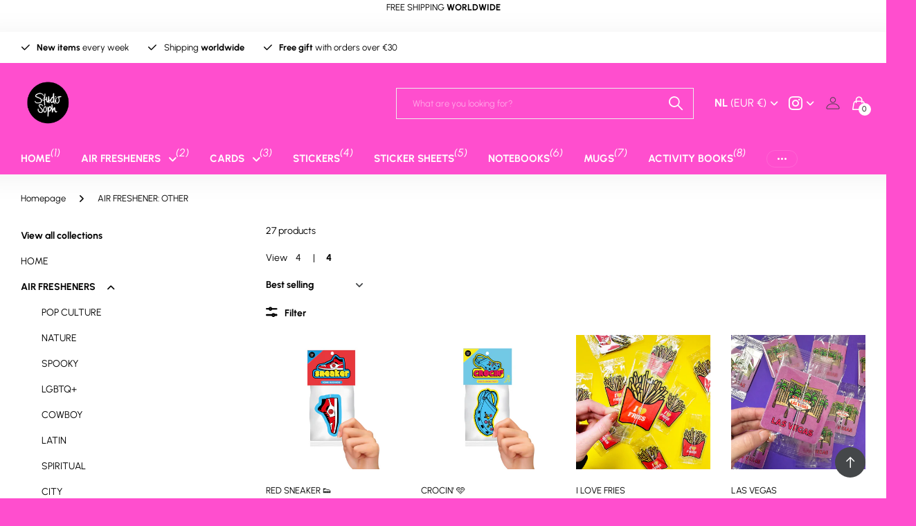

--- FILE ---
content_type: text/html; charset=utf-8
request_url: https://www.studiosoph.nl/collections/air-freshener-other
body_size: 40358
content:
<!doctype html>
<html
  lang="en"
  data-theme="next"
  dir="ltr"
  class="no-js btn-hover-up "
>
  <head>
    <meta charset="utf-8">
    <meta http-equiv="x-ua-compatible" content="ie=edge">
    <title>
      AIR FRESHENER: OTHER
       &ndash; StudioSoph
    </title><meta name="theme-color" content="">
    <meta name="MobileOptimized" content="320">
    <meta name="HandheldFriendly" content="true">
    <meta
      name="viewport"
      content="width=device-width, initial-scale=1, minimum-scale=1, maximum-scale=5, viewport-fit=cover, shrink-to-fit=no"
    >
    <meta name="msapplication-config" content="//www.studiosoph.nl/cdn/shop/t/13/assets/browserconfig.xml?v=52024572095365081671758048136">
    <link rel="canonical" href="https://www.studiosoph.nl/collections/air-freshener-other">
    <link rel="preconnect" href="https://fonts.shopifycdn.com" crossorigin><link rel="preload" as="style" href="//www.studiosoph.nl/cdn/shop/t/13/assets/screen.css?v=163553309437769543821758048138">
    <link rel="preload" as="style" href="//www.studiosoph.nl/cdn/shop/t/13/assets/screen-settings.css?v=45604473368092396271764112726">
    
<link rel="preload" as="font" href="//www.studiosoph.nl/cdn/fonts/tilt_warp/tiltwarp_n4.f384a3a1626eb8664d9936d63a78a5d24c25afb6.woff2" type="font/woff2" crossorigin>
    <link rel="preload" as="font" href="//www.studiosoph.nl/cdn/fonts/urbanist/urbanist_n4.5f39b6cc8e2fb2c80ae3aed8eb44859d21d81e33.woff2" type="font/woff2" crossorigin>
    <link rel="preload" as="font" href="//www.studiosoph.nl/cdn/shop/t/13/assets/icomoon.woff?v=131928518403279058281758048138" crossorigin>
    <link media="screen" rel="stylesheet" href="//www.studiosoph.nl/cdn/shop/t/13/assets/screen.css?v=163553309437769543821758048138" id="core-css">
    
    <noscript><link rel="stylesheet" href="//www.studiosoph.nl/cdn/shop/t/13/assets/async-menu.css?v=42198473107064888151758048136"></noscript><link media="screen" rel="stylesheet" href="//www.studiosoph.nl/cdn/shop/t/13/assets/page-collection.css?v=50618136350955178231758048138" id="collection-css"><link media="screen" rel="stylesheet" href="//www.studiosoph.nl/cdn/shop/t/13/assets/screen-settings.css?v=45604473368092396271764112726" id="custom-css"><script>
      document.documentElement.classList.remove('no-js');
    </script>
    <meta name="msapplication-config" content="//www.studiosoph.nl/cdn/shop/t/13/assets/browserconfig.xml?v=52024572095365081671758048136">
<meta property="og:title" content="AIR FRESHENER: OTHER">
<meta property="og:type" content="product.group">
<meta property="og:description" content="StudioSoph">
<meta property="og:site_name" content="StudioSoph">
<meta property="og:url" content="https://www.studiosoph.nl/collections/air-freshener-other">



<meta name="twitter:title" content="AIR FRESHENER: OTHER">
<meta name="twitter:description" content="StudioSoph">
<meta name="twitter:site" content="StudioSoph">

  <meta name="twitter:card" content="//www.studiosoph.nl/cdn/shop/files/studiosoph-logo-zwartwit.png?v=1732223531">


<script type="application/ld+json">
  [
    {
      "@context": "https://schema.org/",
      "@type": "Organization",
      "url": "https://www.studiosoph.nl/collections/air-freshener-other",
      "name": "StudioSoph",
      "legalName": "StudioSoph",
      "description": "StudioSoph","logo": "//www.studiosoph.nl/cdn/shop/files/studiosoph-logo-zwartwit.png?v=1732223531",
        "image": "//www.studiosoph.nl/cdn/shop/files/studiosoph-logo-zwartwit.png?v=1732223531","contactPoint": {
        "@type": "ContactPoint",
        "contactType": "Customer service",
        "telephone": "0636472042"
      },
      "address": {
        "@type": "PostalAddress",
        "streetAddress": "Dirk Verheulweg 4, R",
        "addressLocality": "Waddinxveen",
        "postalCode": "2742 JR",
        "addressCountry": "NETHERLANDS"
      }
    },
    {
      "@context": "https://schema.org",
      "@type": "WebSite",
      "url": "https://www.studiosoph.nl/collections/air-freshener-other",
      "name": "StudioSoph",
      "description": "StudioSoph",
      "author": [
        {
          "@type": "Organization",
          "url": "https://www.someoneyouknow.online",
          "name": "Someoneyouknow",
          "address": {
            "@type": "PostalAddress",
            "streetAddress": "Wilhelminaplein 25",
            "addressLocality": "Eindhoven",
            "addressRegion": "NB",
            "postalCode": "5611 HG",
            "addressCountry": "NL"
          }
        }
      ]
    }
  ]
</script>

    <script>window.performance && window.performance.mark && window.performance.mark('shopify.content_for_header.start');</script><meta id="shopify-digital-wallet" name="shopify-digital-wallet" content="/67673227532/digital_wallets/dialog">
<meta name="shopify-checkout-api-token" content="8363e0e31241e50ecb52c25540097c86">
<meta id="in-context-paypal-metadata" data-shop-id="67673227532" data-venmo-supported="false" data-environment="production" data-locale="en_US" data-paypal-v4="true" data-currency="EUR">
<link rel="alternate" type="application/atom+xml" title="Feed" href="/collections/air-freshener-other.atom" />
<link rel="alternate" type="application/json+oembed" href="https://www.studiosoph.nl/collections/air-freshener-other.oembed">
<script async="async" src="/checkouts/internal/preloads.js?locale=en-NL"></script>
<link rel="preconnect" href="https://shop.app" crossorigin="anonymous">
<script async="async" src="https://shop.app/checkouts/internal/preloads.js?locale=en-NL&shop_id=67673227532" crossorigin="anonymous"></script>
<script id="apple-pay-shop-capabilities" type="application/json">{"shopId":67673227532,"countryCode":"NL","currencyCode":"EUR","merchantCapabilities":["supports3DS"],"merchantId":"gid:\/\/shopify\/Shop\/67673227532","merchantName":"StudioSoph","requiredBillingContactFields":["postalAddress","email"],"requiredShippingContactFields":["postalAddress","email"],"shippingType":"shipping","supportedNetworks":["visa","maestro","masterCard","amex"],"total":{"type":"pending","label":"StudioSoph","amount":"1.00"},"shopifyPaymentsEnabled":true,"supportsSubscriptions":true}</script>
<script id="shopify-features" type="application/json">{"accessToken":"8363e0e31241e50ecb52c25540097c86","betas":["rich-media-storefront-analytics"],"domain":"www.studiosoph.nl","predictiveSearch":true,"shopId":67673227532,"locale":"en"}</script>
<script>var Shopify = Shopify || {};
Shopify.shop = "studiosoph.myshopify.com";
Shopify.locale = "en";
Shopify.currency = {"active":"EUR","rate":"1.0"};
Shopify.country = "NL";
Shopify.theme = {"name":"Hue","id":174230208780,"schema_name":"Next","schema_version":"3.2.0","theme_store_id":2240,"role":"main"};
Shopify.theme.handle = "null";
Shopify.theme.style = {"id":null,"handle":null};
Shopify.cdnHost = "www.studiosoph.nl/cdn";
Shopify.routes = Shopify.routes || {};
Shopify.routes.root = "/";</script>
<script type="module">!function(o){(o.Shopify=o.Shopify||{}).modules=!0}(window);</script>
<script>!function(o){function n(){var o=[];function n(){o.push(Array.prototype.slice.apply(arguments))}return n.q=o,n}var t=o.Shopify=o.Shopify||{};t.loadFeatures=n(),t.autoloadFeatures=n()}(window);</script>
<script>
  window.ShopifyPay = window.ShopifyPay || {};
  window.ShopifyPay.apiHost = "shop.app\/pay";
  window.ShopifyPay.redirectState = null;
</script>
<script id="shop-js-analytics" type="application/json">{"pageType":"collection"}</script>
<script defer="defer" async type="module" src="//www.studiosoph.nl/cdn/shopifycloud/shop-js/modules/v2/client.init-shop-cart-sync_BApSsMSl.en.esm.js"></script>
<script defer="defer" async type="module" src="//www.studiosoph.nl/cdn/shopifycloud/shop-js/modules/v2/chunk.common_CBoos6YZ.esm.js"></script>
<script type="module">
  await import("//www.studiosoph.nl/cdn/shopifycloud/shop-js/modules/v2/client.init-shop-cart-sync_BApSsMSl.en.esm.js");
await import("//www.studiosoph.nl/cdn/shopifycloud/shop-js/modules/v2/chunk.common_CBoos6YZ.esm.js");

  window.Shopify.SignInWithShop?.initShopCartSync?.({"fedCMEnabled":true,"windoidEnabled":true});

</script>
<script>
  window.Shopify = window.Shopify || {};
  if (!window.Shopify.featureAssets) window.Shopify.featureAssets = {};
  window.Shopify.featureAssets['shop-js'] = {"shop-cart-sync":["modules/v2/client.shop-cart-sync_DJczDl9f.en.esm.js","modules/v2/chunk.common_CBoos6YZ.esm.js"],"init-fed-cm":["modules/v2/client.init-fed-cm_BzwGC0Wi.en.esm.js","modules/v2/chunk.common_CBoos6YZ.esm.js"],"init-windoid":["modules/v2/client.init-windoid_BS26ThXS.en.esm.js","modules/v2/chunk.common_CBoos6YZ.esm.js"],"init-shop-email-lookup-coordinator":["modules/v2/client.init-shop-email-lookup-coordinator_DFwWcvrS.en.esm.js","modules/v2/chunk.common_CBoos6YZ.esm.js"],"shop-cash-offers":["modules/v2/client.shop-cash-offers_DthCPNIO.en.esm.js","modules/v2/chunk.common_CBoos6YZ.esm.js","modules/v2/chunk.modal_Bu1hFZFC.esm.js"],"shop-button":["modules/v2/client.shop-button_D_JX508o.en.esm.js","modules/v2/chunk.common_CBoos6YZ.esm.js"],"shop-toast-manager":["modules/v2/client.shop-toast-manager_tEhgP2F9.en.esm.js","modules/v2/chunk.common_CBoos6YZ.esm.js"],"avatar":["modules/v2/client.avatar_BTnouDA3.en.esm.js"],"pay-button":["modules/v2/client.pay-button_BuNmcIr_.en.esm.js","modules/v2/chunk.common_CBoos6YZ.esm.js"],"init-shop-cart-sync":["modules/v2/client.init-shop-cart-sync_BApSsMSl.en.esm.js","modules/v2/chunk.common_CBoos6YZ.esm.js"],"shop-login-button":["modules/v2/client.shop-login-button_DwLgFT0K.en.esm.js","modules/v2/chunk.common_CBoos6YZ.esm.js","modules/v2/chunk.modal_Bu1hFZFC.esm.js"],"init-customer-accounts-sign-up":["modules/v2/client.init-customer-accounts-sign-up_TlVCiykN.en.esm.js","modules/v2/client.shop-login-button_DwLgFT0K.en.esm.js","modules/v2/chunk.common_CBoos6YZ.esm.js","modules/v2/chunk.modal_Bu1hFZFC.esm.js"],"init-shop-for-new-customer-accounts":["modules/v2/client.init-shop-for-new-customer-accounts_DrjXSI53.en.esm.js","modules/v2/client.shop-login-button_DwLgFT0K.en.esm.js","modules/v2/chunk.common_CBoos6YZ.esm.js","modules/v2/chunk.modal_Bu1hFZFC.esm.js"],"init-customer-accounts":["modules/v2/client.init-customer-accounts_C0Oh2ljF.en.esm.js","modules/v2/client.shop-login-button_DwLgFT0K.en.esm.js","modules/v2/chunk.common_CBoos6YZ.esm.js","modules/v2/chunk.modal_Bu1hFZFC.esm.js"],"shop-follow-button":["modules/v2/client.shop-follow-button_C5D3XtBb.en.esm.js","modules/v2/chunk.common_CBoos6YZ.esm.js","modules/v2/chunk.modal_Bu1hFZFC.esm.js"],"checkout-modal":["modules/v2/client.checkout-modal_8TC_1FUY.en.esm.js","modules/v2/chunk.common_CBoos6YZ.esm.js","modules/v2/chunk.modal_Bu1hFZFC.esm.js"],"lead-capture":["modules/v2/client.lead-capture_D-pmUjp9.en.esm.js","modules/v2/chunk.common_CBoos6YZ.esm.js","modules/v2/chunk.modal_Bu1hFZFC.esm.js"],"shop-login":["modules/v2/client.shop-login_BmtnoEUo.en.esm.js","modules/v2/chunk.common_CBoos6YZ.esm.js","modules/v2/chunk.modal_Bu1hFZFC.esm.js"],"payment-terms":["modules/v2/client.payment-terms_BHOWV7U_.en.esm.js","modules/v2/chunk.common_CBoos6YZ.esm.js","modules/v2/chunk.modal_Bu1hFZFC.esm.js"]};
</script>
<script>(function() {
  var isLoaded = false;
  function asyncLoad() {
    if (isLoaded) return;
    isLoaded = true;
    var urls = ["https:\/\/pmslider.netlify.app\/s2\/studiosoph.js?abg=\u0026ac1=E91E63\u0026ap=ms\u0026ar=fw\u0026at=chp\u0026dbg=\u0026dc1=E91E63\u0026dc2=A6A6A6\u0026dl=\u0026dp=b\u0026dt=2xthmb\u0026eov=\u0026ev=\u0026ezc=\u0026ezh=1\u0026sm=a\u0026v=4\u0026shop=studiosoph.myshopify.com","https:\/\/tnc-app.herokuapp.com\/get_script\/67ecd9fc964f11edaa15fad098d544ff.js?v=46909\u0026shop=studiosoph.myshopify.com","\/\/www.powr.io\/powr.js?powr-token=studiosoph.myshopify.com\u0026external-type=shopify\u0026shop=studiosoph.myshopify.com","https:\/\/cdn.nfcube.com\/instafeed-ccc2a5eb9459a19b977b461e4a63e699.js?shop=studiosoph.myshopify.com"];
    for (var i = 0; i < urls.length; i++) {
      var s = document.createElement('script');
      s.type = 'text/javascript';
      s.async = true;
      s.src = urls[i];
      var x = document.getElementsByTagName('script')[0];
      x.parentNode.insertBefore(s, x);
    }
  };
  if(window.attachEvent) {
    window.attachEvent('onload', asyncLoad);
  } else {
    window.addEventListener('load', asyncLoad, false);
  }
})();</script>
<script id="__st">var __st={"a":67673227532,"offset":3600,"reqid":"bc478bc6-3f32-4f25-9e2e-e88a602a7e52-1768913165","pageurl":"www.studiosoph.nl\/collections\/air-freshener-other","u":"2b7efad50c70","p":"collection","rtyp":"collection","rid":486795870476};</script>
<script>window.ShopifyPaypalV4VisibilityTracking = true;</script>
<script id="captcha-bootstrap">!function(){'use strict';const t='contact',e='account',n='new_comment',o=[[t,t],['blogs',n],['comments',n],[t,'customer']],c=[[e,'customer_login'],[e,'guest_login'],[e,'recover_customer_password'],[e,'create_customer']],r=t=>t.map((([t,e])=>`form[action*='/${t}']:not([data-nocaptcha='true']) input[name='form_type'][value='${e}']`)).join(','),a=t=>()=>t?[...document.querySelectorAll(t)].map((t=>t.form)):[];function s(){const t=[...o],e=r(t);return a(e)}const i='password',u='form_key',d=['recaptcha-v3-token','g-recaptcha-response','h-captcha-response',i],f=()=>{try{return window.sessionStorage}catch{return}},m='__shopify_v',_=t=>t.elements[u];function p(t,e,n=!1){try{const o=window.sessionStorage,c=JSON.parse(o.getItem(e)),{data:r}=function(t){const{data:e,action:n}=t;return t[m]||n?{data:e,action:n}:{data:t,action:n}}(c);for(const[e,n]of Object.entries(r))t.elements[e]&&(t.elements[e].value=n);n&&o.removeItem(e)}catch(o){console.error('form repopulation failed',{error:o})}}const l='form_type',E='cptcha';function T(t){t.dataset[E]=!0}const w=window,h=w.document,L='Shopify',v='ce_forms',y='captcha';let A=!1;((t,e)=>{const n=(g='f06e6c50-85a8-45c8-87d0-21a2b65856fe',I='https://cdn.shopify.com/shopifycloud/storefront-forms-hcaptcha/ce_storefront_forms_captcha_hcaptcha.v1.5.2.iife.js',D={infoText:'Protected by hCaptcha',privacyText:'Privacy',termsText:'Terms'},(t,e,n)=>{const o=w[L][v],c=o.bindForm;if(c)return c(t,g,e,D).then(n);var r;o.q.push([[t,g,e,D],n]),r=I,A||(h.body.append(Object.assign(h.createElement('script'),{id:'captcha-provider',async:!0,src:r})),A=!0)});var g,I,D;w[L]=w[L]||{},w[L][v]=w[L][v]||{},w[L][v].q=[],w[L][y]=w[L][y]||{},w[L][y].protect=function(t,e){n(t,void 0,e),T(t)},Object.freeze(w[L][y]),function(t,e,n,w,h,L){const[v,y,A,g]=function(t,e,n){const i=e?o:[],u=t?c:[],d=[...i,...u],f=r(d),m=r(i),_=r(d.filter((([t,e])=>n.includes(e))));return[a(f),a(m),a(_),s()]}(w,h,L),I=t=>{const e=t.target;return e instanceof HTMLFormElement?e:e&&e.form},D=t=>v().includes(t);t.addEventListener('submit',(t=>{const e=I(t);if(!e)return;const n=D(e)&&!e.dataset.hcaptchaBound&&!e.dataset.recaptchaBound,o=_(e),c=g().includes(e)&&(!o||!o.value);(n||c)&&t.preventDefault(),c&&!n&&(function(t){try{if(!f())return;!function(t){const e=f();if(!e)return;const n=_(t);if(!n)return;const o=n.value;o&&e.removeItem(o)}(t);const e=Array.from(Array(32),(()=>Math.random().toString(36)[2])).join('');!function(t,e){_(t)||t.append(Object.assign(document.createElement('input'),{type:'hidden',name:u})),t.elements[u].value=e}(t,e),function(t,e){const n=f();if(!n)return;const o=[...t.querySelectorAll(`input[type='${i}']`)].map((({name:t})=>t)),c=[...d,...o],r={};for(const[a,s]of new FormData(t).entries())c.includes(a)||(r[a]=s);n.setItem(e,JSON.stringify({[m]:1,action:t.action,data:r}))}(t,e)}catch(e){console.error('failed to persist form',e)}}(e),e.submit())}));const S=(t,e)=>{t&&!t.dataset[E]&&(n(t,e.some((e=>e===t))),T(t))};for(const o of['focusin','change'])t.addEventListener(o,(t=>{const e=I(t);D(e)&&S(e,y())}));const B=e.get('form_key'),M=e.get(l),P=B&&M;t.addEventListener('DOMContentLoaded',(()=>{const t=y();if(P)for(const e of t)e.elements[l].value===M&&p(e,B);[...new Set([...A(),...v().filter((t=>'true'===t.dataset.shopifyCaptcha))])].forEach((e=>S(e,t)))}))}(h,new URLSearchParams(w.location.search),n,t,e,['guest_login'])})(!0,!0)}();</script>
<script integrity="sha256-4kQ18oKyAcykRKYeNunJcIwy7WH5gtpwJnB7kiuLZ1E=" data-source-attribution="shopify.loadfeatures" defer="defer" src="//www.studiosoph.nl/cdn/shopifycloud/storefront/assets/storefront/load_feature-a0a9edcb.js" crossorigin="anonymous"></script>
<script crossorigin="anonymous" defer="defer" src="//www.studiosoph.nl/cdn/shopifycloud/storefront/assets/shopify_pay/storefront-65b4c6d7.js?v=20250812"></script>
<script data-source-attribution="shopify.dynamic_checkout.dynamic.init">var Shopify=Shopify||{};Shopify.PaymentButton=Shopify.PaymentButton||{isStorefrontPortableWallets:!0,init:function(){window.Shopify.PaymentButton.init=function(){};var t=document.createElement("script");t.src="https://www.studiosoph.nl/cdn/shopifycloud/portable-wallets/latest/portable-wallets.en.js",t.type="module",document.head.appendChild(t)}};
</script>
<script data-source-attribution="shopify.dynamic_checkout.buyer_consent">
  function portableWalletsHideBuyerConsent(e){var t=document.getElementById("shopify-buyer-consent"),n=document.getElementById("shopify-subscription-policy-button");t&&n&&(t.classList.add("hidden"),t.setAttribute("aria-hidden","true"),n.removeEventListener("click",e))}function portableWalletsShowBuyerConsent(e){var t=document.getElementById("shopify-buyer-consent"),n=document.getElementById("shopify-subscription-policy-button");t&&n&&(t.classList.remove("hidden"),t.removeAttribute("aria-hidden"),n.addEventListener("click",e))}window.Shopify?.PaymentButton&&(window.Shopify.PaymentButton.hideBuyerConsent=portableWalletsHideBuyerConsent,window.Shopify.PaymentButton.showBuyerConsent=portableWalletsShowBuyerConsent);
</script>
<script data-source-attribution="shopify.dynamic_checkout.cart.bootstrap">document.addEventListener("DOMContentLoaded",(function(){function t(){return document.querySelector("shopify-accelerated-checkout-cart, shopify-accelerated-checkout")}if(t())Shopify.PaymentButton.init();else{new MutationObserver((function(e,n){t()&&(Shopify.PaymentButton.init(),n.disconnect())})).observe(document.body,{childList:!0,subtree:!0})}}));
</script>
<link id="shopify-accelerated-checkout-styles" rel="stylesheet" media="screen" href="https://www.studiosoph.nl/cdn/shopifycloud/portable-wallets/latest/accelerated-checkout-backwards-compat.css" crossorigin="anonymous">
<style id="shopify-accelerated-checkout-cart">
        #shopify-buyer-consent {
  margin-top: 1em;
  display: inline-block;
  width: 100%;
}

#shopify-buyer-consent.hidden {
  display: none;
}

#shopify-subscription-policy-button {
  background: none;
  border: none;
  padding: 0;
  text-decoration: underline;
  font-size: inherit;
  cursor: pointer;
}

#shopify-subscription-policy-button::before {
  box-shadow: none;
}

      </style>

<script>window.performance && window.performance.mark && window.performance.mark('shopify.content_for_header.end');</script>
    
    <style>
      :root {
          --scheme-1:                      #ffffff;
          --scheme-1_solid:                #ffffff;
          --scheme-1_bg:                   var(--scheme-1);
          --scheme-1_bg_dark:              var(--scheme-1_bg);
          --scheme-1_bg_var:               var(--scheme-1_bg_dark);
          --scheme-1_bg_secondary:         #f7f4f2;
          --scheme-1_fg:                   #000000;
          --scheme-1_fg_sat:               #bfbfbf;
          --scheme-1_title:                #000000;
          --scheme-1_title_solid:          #000000;

          --scheme-1_primary_btn_bg:       #000000;
          --scheme-1_primary_btn_bg_dark:  #000000;
          --scheme-1_primary_btn_fg:       #ffffff;
          --scheme-1_secondary_btn_bg:     #ffffff;
          --scheme-1_secondary_btn_bg_dark:#ededed;
          --scheme-1_secondary_btn_fg:     #000000;
          --scheme-1_tertiary_btn_bg:      #000000;
          --scheme-1_tertiary_btn_bg_dark: #000000;
          --scheme-1_tertiary_btn_fg:      #ffffff;
          --scheme-1_btn_bg:       		var(--scheme-1_primary_btn_bg);
          --scheme-1_btn_bg_dark:  		var(--scheme-1_primary_btn_bg_dark);
          --scheme-1_btn_fg:       		var(--scheme-1_primary_btn_fg);
          --scheme-1_bd:                   #ececec;
          --scheme-1_input_bg:             #ffffff;
          --scheme-1_input_bg_dark:        #f2f2f2;
          --scheme-1_input_fg:             #000000;
          --scheme-1_input_pl:             #0a0a0a;
          --scheme-1_accent:               #000000;
          --scheme-1_accent_gradient:      linear-gradient(315deg, rgba(34, 34, 34, 1) 1%, rgba(90, 90, 90, 1) 100%);
          
          --scheme-1_fg_brightness: 0; 
          
            --body_bg:            				var(--scheme-1_bg);
          
          --scheme-1_bg_darkmode:        #000000;
          --scheme-1_fg_darkmode:        #ffffff;
          --scheme-1_primary_btn_bg_darkmode: #ffffff;
          --scheme-1_primary_btn_fg_darkmode: #000000;
          --scheme-1_accent_darkmode:    #ffffff;
        }
        :root, [class*="palette-scheme-1"], [data-active-content*="scheme-1"] {
        --primary_bg:             var(--scheme-1_bg);
        --bg_secondary:           var(--scheme-1_bg_secondary);
        --primary_text:           var(--scheme-1_fg);
        --primary_text_h:         var(--scheme-1_title);
        --headings_text:          var(--primary_text_h);
        --headings_text_solid:    var(--scheme-1_title_solid);
        --primary_btn_bg:         var(--scheme-1_primary_btn_bg);
        --primary_btn_bg_dark:    var(--scheme-1_primary_btn_bg_dark);
        --primary_btn_fg:       var(--scheme-1_primary_btn_fg);
        --secondary_btn_bg:       var(--scheme-1_secondary_btn_bg);
        --secondary_btn_bg_dark:  var(--scheme-1_secondary_btn_bg_dark);
        --secondary_btn_fg:     var(--scheme-1_secondary_btn_fg);
        --tertiary_btn_bg:        var(--scheme-1_tertiary_btn_bg);
        --tertiary_btn_bg_dark:   var(--scheme-1_tertiary_btn_bg_dark);
        --tertiary_btn_fg:      var(--scheme-1_tertiary_btn_fg);
        --input_bg:               var(--scheme-1_input_bg);
        --input_bg_dark:          var(--scheme-1_input_bg_dark);
        --input_fg:               var(--scheme-1_input_fg);
        --input_pl:               var(--scheme-1_input_pl);
        --input_bd:               var(--scheme-1_bd);
        --custom_bd:              var(--custom_input_bd);
        --secondary_bg: 		  var(--primary_btn_bg);
        --accent:                 var(--scheme-1_accent);
        --theme_bg:               var(--accent);
        --accent_gradient:        var(--scheme-1_accent_gradient);
        --primary_text_brightness:var(--scheme-1_fg_brightness);
        --primary_default_body_text:     var(--scheme-1_fg);
        --primary_default_heading_text:  var(--scheme-1_title);
        }
        
        .day-switched {
          --scheme-1_bg:     var(--scheme-1_bg_darkmode);
          --scheme-1_fg:     var(--scheme-1_fg_darkmode);
          --scheme-1_btn_bg: var(--scheme-1_primary_btn_bg_darkmode);
          --scheme-1_btn_fg: var(--scheme-1_primary_btn_fg_darkmode);
          --scheme-1_accent: var(--scheme-1_accent_darkmode);
        }
        .day-switched, .day-switched [class*="palette-scheme-1"], .day-switched [data-active-content*="scheme-1"] {
          --primary_bg:             var(--scheme-1_bg);
          --bg_secondary:           var(--primary_bg);
          --primary_text:           var(--scheme-1_fg);
          --primary_text_h:         var(--primary_text);
          --headings_text:          var(--primary_text);
          --headings_text_solid:    var(--primary_text);
          --primary_btn_bg:         var(--scheme-1_btn_bg);
          --primary_btn_bg_dark:    var(--primary_btn_bg);
          --primary_btn_fg:         var(--scheme-1_btn_fg);
          --secondary_btn_bg:       var(--primary_btn_bg);
          --secondary_btn_bg_dark:  var(--primary_btn_bg);
          --secondary_btn_fg:       var(--primary_btn_fg);
          --tertiary_btn_bg:        var(--primary_btn_bg);
          --tertiary_btn_bg_dark:   var(--primary_btn_bg);
          --tertiary_btn_fg:        var(--primary_btn_fg);
          --primary_default_body_text:     var(--primary_text);
          --primary_default_heading_text:  var(--primary_text);
          --accent:                 var(--scheme-1_accent);
          
            --body_bg:            	var(--primary_bg);
          
        }
      :root {
          --scheme-2:                      #ff4ece;
          --scheme-2_solid:                #ff4ece;
          --scheme-2_bg:                   var(--scheme-2);
          --scheme-2_bg_dark:              #ff44cb;
          --scheme-2_bg_var:               var(--scheme-2_bg_dark);
          --scheme-2_bg_secondary:         #383838;
          --scheme-2_fg:                   #ffffff;
          --scheme-2_fg_sat:               #ffffff;
          --scheme-2_title:                #ffffff;
          --scheme-2_title_solid:          #ffffff;

          --scheme-2_primary_btn_bg:       #ffffff;
          --scheme-2_primary_btn_bg_dark:  #ededed;
          --scheme-2_primary_btn_fg:       #000000;
          --scheme-2_secondary_btn_bg:     #000000;
          --scheme-2_secondary_btn_bg_dark:#000000;
          --scheme-2_secondary_btn_fg:     #ffffff;
          --scheme-2_tertiary_btn_bg:      #f3ede1;
          --scheme-2_tertiary_btn_bg_dark: #e9dec8;
          --scheme-2_tertiary_btn_fg:      #000000;
          --scheme-2_btn_bg:       		var(--scheme-2_primary_btn_bg);
          --scheme-2_btn_bg_dark:  		var(--scheme-2_primary_btn_bg_dark);
          --scheme-2_btn_fg:       		var(--scheme-2_primary_btn_fg);
          --scheme-2_bd:                   #ececec;
          --scheme-2_input_bg:             #ffffff;
          --scheme-2_input_bg_dark:        #f2f2f2;
          --scheme-2_input_fg:             #ffffff;
          --scheme-2_input_pl:             #ffffff;
          --scheme-2_accent:               #ffc8f7;
          --scheme-2_accent_gradient:      #ffc8f7;
          
          --scheme-2_fg_brightness: 1; 
          
          --scheme-2_bg_darkmode:        #000000;
          --scheme-2_fg_darkmode:        #ffffff;
          --scheme-2_primary_btn_bg_darkmode: #ffffff;
          --scheme-2_primary_btn_fg_darkmode: #000000;
          --scheme-2_accent_darkmode:    #ffc8f7;
        }
        [class*="palette-scheme-2"], [data-active-content*="scheme-2"] {
        --primary_bg:             var(--scheme-2_bg);
        --bg_secondary:           var(--scheme-2_bg_secondary);
        --primary_text:           var(--scheme-2_fg);
        --primary_text_h:         var(--scheme-2_title);
        --headings_text:          var(--primary_text_h);
        --headings_text_solid:    var(--scheme-2_title_solid);
        --primary_btn_bg:         var(--scheme-2_primary_btn_bg);
        --primary_btn_bg_dark:    var(--scheme-2_primary_btn_bg_dark);
        --primary_btn_fg:       var(--scheme-2_primary_btn_fg);
        --secondary_btn_bg:       var(--scheme-2_secondary_btn_bg);
        --secondary_btn_bg_dark:  var(--scheme-2_secondary_btn_bg_dark);
        --secondary_btn_fg:     var(--scheme-2_secondary_btn_fg);
        --tertiary_btn_bg:        var(--scheme-2_tertiary_btn_bg);
        --tertiary_btn_bg_dark:   var(--scheme-2_tertiary_btn_bg_dark);
        --tertiary_btn_fg:      var(--scheme-2_tertiary_btn_fg);
        --input_bg:               var(--scheme-2_input_bg);
        --input_bg_dark:          var(--scheme-2_input_bg_dark);
        --input_fg:               var(--scheme-2_input_fg);
        --input_pl:               var(--scheme-2_input_pl);
        --input_bd:               var(--scheme-2_bd);
        --custom_bd:              var(--custom_input_bd);
        --secondary_bg: 		  var(--primary_btn_bg);
        --accent:                 var(--scheme-2_accent);
        --theme_bg:               var(--accent);
        --accent_gradient:        var(--scheme-2_accent_gradient);
        --primary_text_brightness:var(--scheme-2_fg_brightness);
        --primary_default_body_text:     var(--scheme-1_fg);
        --primary_default_heading_text:  var(--scheme-1_title);
        }
        
        .day-switched {
          --scheme-2_bg:     var(--scheme-2_bg_darkmode);
          --scheme-2_fg:     var(--scheme-2_fg_darkmode);
          --scheme-2_btn_bg: var(--scheme-2_primary_btn_bg_darkmode);
          --scheme-2_btn_fg: var(--scheme-2_primary_btn_fg_darkmode);
          --scheme-2_accent: var(--scheme-2_accent_darkmode);
        }
        .day-switched [class*="palette-scheme-2"], .day-switched [data-active-content*="scheme-2"] {
          --primary_bg:             var(--scheme-2_bg);
          --bg_secondary:           var(--primary_bg);
          --primary_text:           var(--scheme-2_fg);
          --primary_text_h:         var(--primary_text);
          --headings_text:          var(--primary_text);
          --headings_text_solid:    var(--primary_text);
          --primary_btn_bg:         var(--scheme-2_btn_bg);
          --primary_btn_bg_dark:    var(--primary_btn_bg);
          --primary_btn_fg:         var(--scheme-2_btn_fg);
          --secondary_btn_bg:       var(--primary_btn_bg);
          --secondary_btn_bg_dark:  var(--primary_btn_bg);
          --secondary_btn_fg:       var(--primary_btn_fg);
          --tertiary_btn_bg:        var(--primary_btn_bg);
          --tertiary_btn_bg_dark:   var(--primary_btn_bg);
          --tertiary_btn_fg:        var(--primary_btn_fg);
          --primary_default_body_text:     var(--primary_text);
          --primary_default_heading_text:  var(--primary_text);
          --accent:                 var(--scheme-2_accent);
          
        }
      :root {
          --scheme-3:                      #ffe3f6;
          --scheme-3_solid:                #ffe3f6;
          --scheme-3_bg:                   var(--scheme-3);
          --scheme-3_bg_dark:              #ffd9f3;
          --scheme-3_bg_var:               var(--scheme-3_bg_dark);
          --scheme-3_bg_secondary:         #f7f4f2;
          --scheme-3_fg:                   #000000;
          --scheme-3_fg_sat:               #bfbfbf;
          --scheme-3_title:                #000000;
          --scheme-3_title_solid:          #000000;

          --scheme-3_primary_btn_bg:       #000000;
          --scheme-3_primary_btn_bg_dark:  #000000;
          --scheme-3_primary_btn_fg:       #ffffff;
          --scheme-3_secondary_btn_bg:     #ffffff;
          --scheme-3_secondary_btn_bg_dark:#ededed;
          --scheme-3_secondary_btn_fg:     #000000;
          --scheme-3_tertiary_btn_bg:      #ffbaea;
          --scheme-3_tertiary_btn_bg_dark: #ff96df;
          --scheme-3_tertiary_btn_fg:      #ffffff;
          --scheme-3_btn_bg:       		var(--scheme-3_primary_btn_bg);
          --scheme-3_btn_bg_dark:  		var(--scheme-3_primary_btn_bg_dark);
          --scheme-3_btn_fg:       		var(--scheme-3_primary_btn_fg);
          --scheme-3_bd:                   #e5e5e5;
          --scheme-3_input_bg:             #ffffff;
          --scheme-3_input_bg_dark:        #f2f2f2;
          --scheme-3_input_fg:             #000000;
          --scheme-3_input_pl:             #0a0a0a;
          --scheme-3_accent:               #d4ff7d;
          --scheme-3_accent_gradient:      #d4ff7d;
          
          --scheme-3_fg_brightness: 0; 
          
          --scheme-3_bg_darkmode:        #000000;
          --scheme-3_fg_darkmode:        #ffffff;
          --scheme-3_primary_btn_bg_darkmode: #ffffff;
          --scheme-3_primary_btn_fg_darkmode: #000000;
          --scheme-3_accent_darkmode:    #d4ff7d;
        }
        [class*="palette-scheme-3"], [data-active-content*="scheme-3"] {
        --primary_bg:             var(--scheme-3_bg);
        --bg_secondary:           var(--scheme-3_bg_secondary);
        --primary_text:           var(--scheme-3_fg);
        --primary_text_h:         var(--scheme-3_title);
        --headings_text:          var(--primary_text_h);
        --headings_text_solid:    var(--scheme-3_title_solid);
        --primary_btn_bg:         var(--scheme-3_primary_btn_bg);
        --primary_btn_bg_dark:    var(--scheme-3_primary_btn_bg_dark);
        --primary_btn_fg:       var(--scheme-3_primary_btn_fg);
        --secondary_btn_bg:       var(--scheme-3_secondary_btn_bg);
        --secondary_btn_bg_dark:  var(--scheme-3_secondary_btn_bg_dark);
        --secondary_btn_fg:     var(--scheme-3_secondary_btn_fg);
        --tertiary_btn_bg:        var(--scheme-3_tertiary_btn_bg);
        --tertiary_btn_bg_dark:   var(--scheme-3_tertiary_btn_bg_dark);
        --tertiary_btn_fg:      var(--scheme-3_tertiary_btn_fg);
        --input_bg:               var(--scheme-3_input_bg);
        --input_bg_dark:          var(--scheme-3_input_bg_dark);
        --input_fg:               var(--scheme-3_input_fg);
        --input_pl:               var(--scheme-3_input_pl);
        --input_bd:               var(--scheme-3_bd);
        --custom_bd:              var(--custom_input_bd);
        --secondary_bg: 		  var(--primary_btn_bg);
        --accent:                 var(--scheme-3_accent);
        --theme_bg:               var(--accent);
        --accent_gradient:        var(--scheme-3_accent_gradient);
        --primary_text_brightness:var(--scheme-3_fg_brightness);
        --primary_default_body_text:     var(--scheme-1_fg);
        --primary_default_heading_text:  var(--scheme-1_title);
        }
        
        .day-switched {
          --scheme-3_bg:     var(--scheme-3_bg_darkmode);
          --scheme-3_fg:     var(--scheme-3_fg_darkmode);
          --scheme-3_btn_bg: var(--scheme-3_primary_btn_bg_darkmode);
          --scheme-3_btn_fg: var(--scheme-3_primary_btn_fg_darkmode);
          --scheme-3_accent: var(--scheme-3_accent_darkmode);
        }
        .day-switched [class*="palette-scheme-3"], .day-switched [data-active-content*="scheme-3"] {
          --primary_bg:             var(--scheme-3_bg);
          --bg_secondary:           var(--primary_bg);
          --primary_text:           var(--scheme-3_fg);
          --primary_text_h:         var(--primary_text);
          --headings_text:          var(--primary_text);
          --headings_text_solid:    var(--primary_text);
          --primary_btn_bg:         var(--scheme-3_btn_bg);
          --primary_btn_bg_dark:    var(--primary_btn_bg);
          --primary_btn_fg:         var(--scheme-3_btn_fg);
          --secondary_btn_bg:       var(--primary_btn_bg);
          --secondary_btn_bg_dark:  var(--primary_btn_bg);
          --secondary_btn_fg:       var(--primary_btn_fg);
          --tertiary_btn_bg:        var(--primary_btn_bg);
          --tertiary_btn_bg_dark:   var(--primary_btn_bg);
          --tertiary_btn_fg:        var(--primary_btn_fg);
          --primary_default_body_text:     var(--primary_text);
          --primary_default_heading_text:  var(--primary_text);
          --accent:                 var(--scheme-3_accent);
          
        }
      :root {
          --scheme-4:                      #383838;
          --scheme-4_solid:                #383838;
          --scheme-4_bg:                   var(--scheme-4);
          --scheme-4_bg_dark:              #333333;
          --scheme-4_bg_var:               var(--scheme-4_bg_dark);
          --scheme-4_bg_secondary:         #383838;
          --scheme-4_fg:                   #ffffff;
          --scheme-4_fg_sat:               #ffffff;
          --scheme-4_title:                #ffffff;
          --scheme-4_title_solid:          #ffffff;

          --scheme-4_primary_btn_bg:       #ffffff;
          --scheme-4_primary_btn_bg_dark:  #ededed;
          --scheme-4_primary_btn_fg:       #000000;
          --scheme-4_secondary_btn_bg:     #000000;
          --scheme-4_secondary_btn_bg_dark:#000000;
          --scheme-4_secondary_btn_fg:     #ffffff;
          --scheme-4_tertiary_btn_bg:      #f7f4f2;
          --scheme-4_tertiary_btn_bg_dark: #e9e1dc;
          --scheme-4_tertiary_btn_fg:      #000000;
          --scheme-4_btn_bg:       		var(--scheme-4_primary_btn_bg);
          --scheme-4_btn_bg_dark:  		var(--scheme-4_primary_btn_bg_dark);
          --scheme-4_btn_fg:       		var(--scheme-4_primary_btn_fg);
          --scheme-4_bd:                   #ececec;
          --scheme-4_input_bg:             #ffffff;
          --scheme-4_input_bg_dark:        #f2f2f2;
          --scheme-4_input_fg:             #000000;
          --scheme-4_input_pl:             #0a0a0a;
          --scheme-4_accent:               #ec7129;
          --scheme-4_accent_gradient:      #ec7129;
          
          --scheme-4_fg_brightness: 1; 
          
          --scheme-4_bg_darkmode:        #000000;
          --scheme-4_fg_darkmode:        #ffffff;
          --scheme-4_primary_btn_bg_darkmode: #afa39a;
          --scheme-4_primary_btn_fg_darkmode: #ffffff;
          --scheme-4_accent_darkmode:    #f9af11;
        }
        [class*="palette-scheme-4"], [data-active-content*="scheme-4"] {
        --primary_bg:             var(--scheme-4_bg);
        --bg_secondary:           var(--scheme-4_bg_secondary);
        --primary_text:           var(--scheme-4_fg);
        --primary_text_h:         var(--scheme-4_title);
        --headings_text:          var(--primary_text_h);
        --headings_text_solid:    var(--scheme-4_title_solid);
        --primary_btn_bg:         var(--scheme-4_primary_btn_bg);
        --primary_btn_bg_dark:    var(--scheme-4_primary_btn_bg_dark);
        --primary_btn_fg:       var(--scheme-4_primary_btn_fg);
        --secondary_btn_bg:       var(--scheme-4_secondary_btn_bg);
        --secondary_btn_bg_dark:  var(--scheme-4_secondary_btn_bg_dark);
        --secondary_btn_fg:     var(--scheme-4_secondary_btn_fg);
        --tertiary_btn_bg:        var(--scheme-4_tertiary_btn_bg);
        --tertiary_btn_bg_dark:   var(--scheme-4_tertiary_btn_bg_dark);
        --tertiary_btn_fg:      var(--scheme-4_tertiary_btn_fg);
        --input_bg:               var(--scheme-4_input_bg);
        --input_bg_dark:          var(--scheme-4_input_bg_dark);
        --input_fg:               var(--scheme-4_input_fg);
        --input_pl:               var(--scheme-4_input_pl);
        --input_bd:               var(--scheme-4_bd);
        --custom_bd:              var(--custom_input_bd);
        --secondary_bg: 		  var(--primary_btn_bg);
        --accent:                 var(--scheme-4_accent);
        --theme_bg:               var(--accent);
        --accent_gradient:        var(--scheme-4_accent_gradient);
        --primary_text_brightness:var(--scheme-4_fg_brightness);
        --primary_default_body_text:     var(--scheme-1_fg);
        --primary_default_heading_text:  var(--scheme-1_title);
        }
        
        .day-switched {
          --scheme-4_bg:     var(--scheme-4_bg_darkmode);
          --scheme-4_fg:     var(--scheme-4_fg_darkmode);
          --scheme-4_btn_bg: var(--scheme-4_primary_btn_bg_darkmode);
          --scheme-4_btn_fg: var(--scheme-4_primary_btn_fg_darkmode);
          --scheme-4_accent: var(--scheme-4_accent_darkmode);
        }
        .day-switched [class*="palette-scheme-4"], .day-switched [data-active-content*="scheme-4"] {
          --primary_bg:             var(--scheme-4_bg);
          --bg_secondary:           var(--primary_bg);
          --primary_text:           var(--scheme-4_fg);
          --primary_text_h:         var(--primary_text);
          --headings_text:          var(--primary_text);
          --headings_text_solid:    var(--primary_text);
          --primary_btn_bg:         var(--scheme-4_btn_bg);
          --primary_btn_bg_dark:    var(--primary_btn_bg);
          --primary_btn_fg:         var(--scheme-4_btn_fg);
          --secondary_btn_bg:       var(--primary_btn_bg);
          --secondary_btn_bg_dark:  var(--primary_btn_bg);
          --secondary_btn_fg:       var(--primary_btn_fg);
          --tertiary_btn_bg:        var(--primary_btn_bg);
          --tertiary_btn_bg_dark:   var(--primary_btn_bg);
          --tertiary_btn_fg:        var(--primary_btn_fg);
          --primary_default_body_text:     var(--primary_text);
          --primary_default_heading_text:  var(--primary_text);
          --accent:                 var(--scheme-4_accent);
          
        }
      :root {
          --scheme-5:                      #ff9ce3;
          --scheme-5_solid:                #ff9ce3;
          --scheme-5_bg:                   var(--scheme-5);
          --scheme-5_bg_dark:              #ff92e0;
          --scheme-5_bg_var:               var(--scheme-5_bg_dark);
          --scheme-5_bg_secondary:         #ff9ce3;
          --scheme-5_fg:                   #000000;
          --scheme-5_fg_sat:               #bfbfbf;
          --scheme-5_title:                #000000;
          --scheme-5_title_solid:          #000000;

          --scheme-5_primary_btn_bg:       #ffffff;
          --scheme-5_primary_btn_bg_dark:  #ededed;
          --scheme-5_primary_btn_fg:       #000000;
          --scheme-5_secondary_btn_bg:     #2c2c2c;
          --scheme-5_secondary_btn_bg_dark:#1a1a1a;
          --scheme-5_secondary_btn_fg:     #ffffff;
          --scheme-5_tertiary_btn_bg:      #00015d;
          --scheme-5_tertiary_btn_bg_dark: #000139;
          --scheme-5_tertiary_btn_fg:      #ffffff;
          --scheme-5_btn_bg:       		var(--scheme-5_primary_btn_bg);
          --scheme-5_btn_bg_dark:  		var(--scheme-5_primary_btn_bg_dark);
          --scheme-5_btn_fg:       		var(--scheme-5_primary_btn_fg);
          --scheme-5_bd:                   #e5e5e5;
          --scheme-5_input_bg:             #ffffff;
          --scheme-5_input_bg_dark:        #f2f2f2;
          --scheme-5_input_fg:             #000000;
          --scheme-5_input_pl:             #0a0a0a;
          --scheme-5_accent:               #afa39a;
          --scheme-5_accent_gradient:      #afa39a;
          
          --scheme-5_fg_brightness: 0; 
          
          --scheme-5_bg_darkmode:        #000000;
          --scheme-5_fg_darkmode:        #ffffff;
          --scheme-5_primary_btn_bg_darkmode: #afa39a;
          --scheme-5_primary_btn_fg_darkmode: #ffffff;
          --scheme-5_accent_darkmode:    #f9af11;
        }
        [class*="palette-scheme-5"], [data-active-content*="scheme-5"] {
        --primary_bg:             var(--scheme-5_bg);
        --bg_secondary:           var(--scheme-5_bg_secondary);
        --primary_text:           var(--scheme-5_fg);
        --primary_text_h:         var(--scheme-5_title);
        --headings_text:          var(--primary_text_h);
        --headings_text_solid:    var(--scheme-5_title_solid);
        --primary_btn_bg:         var(--scheme-5_primary_btn_bg);
        --primary_btn_bg_dark:    var(--scheme-5_primary_btn_bg_dark);
        --primary_btn_fg:       var(--scheme-5_primary_btn_fg);
        --secondary_btn_bg:       var(--scheme-5_secondary_btn_bg);
        --secondary_btn_bg_dark:  var(--scheme-5_secondary_btn_bg_dark);
        --secondary_btn_fg:     var(--scheme-5_secondary_btn_fg);
        --tertiary_btn_bg:        var(--scheme-5_tertiary_btn_bg);
        --tertiary_btn_bg_dark:   var(--scheme-5_tertiary_btn_bg_dark);
        --tertiary_btn_fg:      var(--scheme-5_tertiary_btn_fg);
        --input_bg:               var(--scheme-5_input_bg);
        --input_bg_dark:          var(--scheme-5_input_bg_dark);
        --input_fg:               var(--scheme-5_input_fg);
        --input_pl:               var(--scheme-5_input_pl);
        --input_bd:               var(--scheme-5_bd);
        --custom_bd:              var(--custom_input_bd);
        --secondary_bg: 		  var(--primary_btn_bg);
        --accent:                 var(--scheme-5_accent);
        --theme_bg:               var(--accent);
        --accent_gradient:        var(--scheme-5_accent_gradient);
        --primary_text_brightness:var(--scheme-5_fg_brightness);
        --primary_default_body_text:     var(--scheme-1_fg);
        --primary_default_heading_text:  var(--scheme-1_title);
        }
        
        .day-switched {
          --scheme-5_bg:     var(--scheme-5_bg_darkmode);
          --scheme-5_fg:     var(--scheme-5_fg_darkmode);
          --scheme-5_btn_bg: var(--scheme-5_primary_btn_bg_darkmode);
          --scheme-5_btn_fg: var(--scheme-5_primary_btn_fg_darkmode);
          --scheme-5_accent: var(--scheme-5_accent_darkmode);
        }
        .day-switched [class*="palette-scheme-5"], .day-switched [data-active-content*="scheme-5"] {
          --primary_bg:             var(--scheme-5_bg);
          --bg_secondary:           var(--primary_bg);
          --primary_text:           var(--scheme-5_fg);
          --primary_text_h:         var(--primary_text);
          --headings_text:          var(--primary_text);
          --headings_text_solid:    var(--primary_text);
          --primary_btn_bg:         var(--scheme-5_btn_bg);
          --primary_btn_bg_dark:    var(--primary_btn_bg);
          --primary_btn_fg:         var(--scheme-5_btn_fg);
          --secondary_btn_bg:       var(--primary_btn_bg);
          --secondary_btn_bg_dark:  var(--primary_btn_bg);
          --secondary_btn_fg:       var(--primary_btn_fg);
          --tertiary_btn_bg:        var(--primary_btn_bg);
          --tertiary_btn_bg_dark:   var(--primary_btn_bg);
          --tertiary_btn_fg:        var(--primary_btn_fg);
          --primary_default_body_text:     var(--primary_text);
          --primary_default_heading_text:  var(--primary_text);
          --accent:                 var(--scheme-5_accent);
          
        }
      :root {
          --scheme-6:                      #d4ff7d;
          --scheme-6_solid:                #d4ff7d;
          --scheme-6_bg:                   var(--scheme-6);
          --scheme-6_bg_dark:              #d1ff73;
          --scheme-6_bg_var:               var(--scheme-6_bg_dark);
          --scheme-6_bg_secondary:         #ffffff;
          --scheme-6_fg:                   #000000;
          --scheme-6_fg_sat:               #bfbfbf;
          --scheme-6_title:                #000000;
          --scheme-6_title_solid:          #000000;

          --scheme-6_primary_btn_bg:       #000000;
          --scheme-6_primary_btn_bg_dark:  #000000;
          --scheme-6_primary_btn_fg:       #ffffff;
          --scheme-6_secondary_btn_bg:     #ffffff;
          --scheme-6_secondary_btn_bg_dark:#ededed;
          --scheme-6_secondary_btn_fg:     #000000;
          --scheme-6_tertiary_btn_bg:      #ec7129;
          --scheme-6_tertiary_btn_bg_dark: #de5e14;
          --scheme-6_tertiary_btn_fg:      #ffffff;
          --scheme-6_btn_bg:       		var(--scheme-6_primary_btn_bg);
          --scheme-6_btn_bg_dark:  		var(--scheme-6_primary_btn_bg_dark);
          --scheme-6_btn_fg:       		var(--scheme-6_primary_btn_fg);
          --scheme-6_bd:                   #ececec;
          --scheme-6_input_bg:             #ffffff;
          --scheme-6_input_bg_dark:        #f2f2f2;
          --scheme-6_input_fg:             #000000;
          --scheme-6_input_pl:             #0a0a0a;
          --scheme-6_accent:               #ec7129;
          --scheme-6_accent_gradient:      #ec7129;
          
          --scheme-6_fg_brightness: 0; 
          
          --scheme-6_bg_darkmode:        #191919;
          --scheme-6_fg_darkmode:        #ffffff;
          --scheme-6_primary_btn_bg_darkmode: #ffffff;
          --scheme-6_primary_btn_fg_darkmode: #000000;
          --scheme-6_accent_darkmode:    #f9af11;
        }
        [class*="palette-scheme-6"], [data-active-content*="scheme-6"] {
        --primary_bg:             var(--scheme-6_bg);
        --bg_secondary:           var(--scheme-6_bg_secondary);
        --primary_text:           var(--scheme-6_fg);
        --primary_text_h:         var(--scheme-6_title);
        --headings_text:          var(--primary_text_h);
        --headings_text_solid:    var(--scheme-6_title_solid);
        --primary_btn_bg:         var(--scheme-6_primary_btn_bg);
        --primary_btn_bg_dark:    var(--scheme-6_primary_btn_bg_dark);
        --primary_btn_fg:       var(--scheme-6_primary_btn_fg);
        --secondary_btn_bg:       var(--scheme-6_secondary_btn_bg);
        --secondary_btn_bg_dark:  var(--scheme-6_secondary_btn_bg_dark);
        --secondary_btn_fg:     var(--scheme-6_secondary_btn_fg);
        --tertiary_btn_bg:        var(--scheme-6_tertiary_btn_bg);
        --tertiary_btn_bg_dark:   var(--scheme-6_tertiary_btn_bg_dark);
        --tertiary_btn_fg:      var(--scheme-6_tertiary_btn_fg);
        --input_bg:               var(--scheme-6_input_bg);
        --input_bg_dark:          var(--scheme-6_input_bg_dark);
        --input_fg:               var(--scheme-6_input_fg);
        --input_pl:               var(--scheme-6_input_pl);
        --input_bd:               var(--scheme-6_bd);
        --custom_bd:              var(--custom_input_bd);
        --secondary_bg: 		  var(--primary_btn_bg);
        --accent:                 var(--scheme-6_accent);
        --theme_bg:               var(--accent);
        --accent_gradient:        var(--scheme-6_accent_gradient);
        --primary_text_brightness:var(--scheme-6_fg_brightness);
        --primary_default_body_text:     var(--scheme-1_fg);
        --primary_default_heading_text:  var(--scheme-1_title);
        }
        
        .day-switched {
          --scheme-6_bg:     var(--scheme-6_bg_darkmode);
          --scheme-6_fg:     var(--scheme-6_fg_darkmode);
          --scheme-6_btn_bg: var(--scheme-6_primary_btn_bg_darkmode);
          --scheme-6_btn_fg: var(--scheme-6_primary_btn_fg_darkmode);
          --scheme-6_accent: var(--scheme-6_accent_darkmode);
        }
        .day-switched [class*="palette-scheme-6"], .day-switched [data-active-content*="scheme-6"] {
          --primary_bg:             var(--scheme-6_bg);
          --bg_secondary:           var(--primary_bg);
          --primary_text:           var(--scheme-6_fg);
          --primary_text_h:         var(--primary_text);
          --headings_text:          var(--primary_text);
          --headings_text_solid:    var(--primary_text);
          --primary_btn_bg:         var(--scheme-6_btn_bg);
          --primary_btn_bg_dark:    var(--primary_btn_bg);
          --primary_btn_fg:         var(--scheme-6_btn_fg);
          --secondary_btn_bg:       var(--primary_btn_bg);
          --secondary_btn_bg_dark:  var(--primary_btn_bg);
          --secondary_btn_fg:       var(--primary_btn_fg);
          --tertiary_btn_bg:        var(--primary_btn_bg);
          --tertiary_btn_bg_dark:   var(--primary_btn_bg);
          --tertiary_btn_fg:        var(--primary_btn_fg);
          --primary_default_body_text:     var(--primary_text);
          --primary_default_heading_text:  var(--primary_text);
          --accent:                 var(--scheme-6_accent);
          
        }
      :root {
          --scheme-7:                      linear-gradient(120deg, rgba(49, 132, 73, 0.36), rgba(255, 243, 234, 1) 100%);
          --scheme-7_solid:                #93c2a1;
          --scheme-7_bg:                   var(--scheme-7);
          --scheme-7_bg_dark:              #8cbe9b;
          --scheme-7_bg_var:               var(--scheme-7_bg_dark);
          --scheme-7_bg_secondary:         #d70000;
          --scheme-7_fg:                   #000000;
          --scheme-7_fg_sat:               #bfbfbf;
          --scheme-7_title:                #191919;
          --scheme-7_title_solid:          #191919;

          --scheme-7_primary_btn_bg:       #191919;
          --scheme-7_primary_btn_bg_dark:  #070707;
          --scheme-7_primary_btn_fg:       #ffffff;
          --scheme-7_secondary_btn_bg:     #afa39a;
          --scheme-7_secondary_btn_bg_dark:#9f9186;
          --scheme-7_secondary_btn_fg:     #ffffff;
          --scheme-7_tertiary_btn_bg:      #01000f;
          --scheme-7_tertiary_btn_bg_dark: #000000;
          --scheme-7_tertiary_btn_fg:      #ffffff;
          --scheme-7_btn_bg:       		var(--scheme-7_primary_btn_bg);
          --scheme-7_btn_bg_dark:  		var(--scheme-7_primary_btn_bg_dark);
          --scheme-7_btn_fg:       		var(--scheme-7_primary_btn_fg);
          --scheme-7_bd:                   #e5e5e5;
          --scheme-7_input_bg:             #ffffff;
          --scheme-7_input_bg_dark:        #f2f2f2;
          --scheme-7_input_fg:             #000000;
          --scheme-7_input_pl:             #0a0a0a;
          --scheme-7_accent:               #afa39a;
          --scheme-7_accent_gradient:      #afa39a;
          
          --scheme-7_fg_brightness: 0; 
          
          --scheme-7_bg_darkmode:        #000000;
          --scheme-7_fg_darkmode:        #ffffff;
          --scheme-7_primary_btn_bg_darkmode: #afa39a;
          --scheme-7_primary_btn_fg_darkmode: #ffffff;
          --scheme-7_accent_darkmode:    #f9af11;
        }
        [class*="palette-scheme-7"], [data-active-content*="scheme-7"] {
        --primary_bg:             var(--scheme-7_bg);
        --bg_secondary:           var(--scheme-7_bg_secondary);
        --primary_text:           var(--scheme-7_fg);
        --primary_text_h:         var(--scheme-7_title);
        --headings_text:          var(--primary_text_h);
        --headings_text_solid:    var(--scheme-7_title_solid);
        --primary_btn_bg:         var(--scheme-7_primary_btn_bg);
        --primary_btn_bg_dark:    var(--scheme-7_primary_btn_bg_dark);
        --primary_btn_fg:       var(--scheme-7_primary_btn_fg);
        --secondary_btn_bg:       var(--scheme-7_secondary_btn_bg);
        --secondary_btn_bg_dark:  var(--scheme-7_secondary_btn_bg_dark);
        --secondary_btn_fg:     var(--scheme-7_secondary_btn_fg);
        --tertiary_btn_bg:        var(--scheme-7_tertiary_btn_bg);
        --tertiary_btn_bg_dark:   var(--scheme-7_tertiary_btn_bg_dark);
        --tertiary_btn_fg:      var(--scheme-7_tertiary_btn_fg);
        --input_bg:               var(--scheme-7_input_bg);
        --input_bg_dark:          var(--scheme-7_input_bg_dark);
        --input_fg:               var(--scheme-7_input_fg);
        --input_pl:               var(--scheme-7_input_pl);
        --input_bd:               var(--scheme-7_bd);
        --custom_bd:              var(--custom_input_bd);
        --secondary_bg: 		  var(--primary_btn_bg);
        --accent:                 var(--scheme-7_accent);
        --theme_bg:               var(--accent);
        --accent_gradient:        var(--scheme-7_accent_gradient);
        --primary_text_brightness:var(--scheme-7_fg_brightness);
        --primary_default_body_text:     var(--scheme-1_fg);
        --primary_default_heading_text:  var(--scheme-1_title);
        }
        
        .day-switched {
          --scheme-7_bg:     var(--scheme-7_bg_darkmode);
          --scheme-7_fg:     var(--scheme-7_fg_darkmode);
          --scheme-7_btn_bg: var(--scheme-7_primary_btn_bg_darkmode);
          --scheme-7_btn_fg: var(--scheme-7_primary_btn_fg_darkmode);
          --scheme-7_accent: var(--scheme-7_accent_darkmode);
        }
        .day-switched [class*="palette-scheme-7"], .day-switched [data-active-content*="scheme-7"] {
          --primary_bg:             var(--scheme-7_bg);
          --bg_secondary:           var(--primary_bg);
          --primary_text:           var(--scheme-7_fg);
          --primary_text_h:         var(--primary_text);
          --headings_text:          var(--primary_text);
          --headings_text_solid:    var(--primary_text);
          --primary_btn_bg:         var(--scheme-7_btn_bg);
          --primary_btn_bg_dark:    var(--primary_btn_bg);
          --primary_btn_fg:         var(--scheme-7_btn_fg);
          --secondary_btn_bg:       var(--primary_btn_bg);
          --secondary_btn_bg_dark:  var(--primary_btn_bg);
          --secondary_btn_fg:       var(--primary_btn_fg);
          --tertiary_btn_bg:        var(--primary_btn_bg);
          --tertiary_btn_bg_dark:   var(--primary_btn_bg);
          --tertiary_btn_fg:        var(--primary_btn_fg);
          --primary_default_body_text:     var(--primary_text);
          --primary_default_heading_text:  var(--primary_text);
          --accent:                 var(--scheme-7_accent);
          
        }
      :root {
          --scheme-8:                      linear-gradient(20deg, rgba(255, 121, 236, 1) 3%, rgba(255, 255, 255, 1) 100%);
          --scheme-8_solid:                #ff79ec;
          --scheme-8_bg:                   var(--scheme-8);
          --scheme-8_bg_dark:              #ff6feb;
          --scheme-8_bg_var:               var(--scheme-8_bg_dark);
          --scheme-8_bg_secondary:         #ff79ec;
          --scheme-8_fg:                   #000000;
          --scheme-8_fg_sat:               #bfbfbf;
          --scheme-8_title:                #ffffff;
          --scheme-8_title_solid:          #ffffff;

          --scheme-8_primary_btn_bg:       #ffffff;
          --scheme-8_primary_btn_bg_dark:  #ededed;
          --scheme-8_primary_btn_fg:       #000000;
          --scheme-8_secondary_btn_bg:     #000000;
          --scheme-8_secondary_btn_bg_dark:#000000;
          --scheme-8_secondary_btn_fg:     #ffffff;
          --scheme-8_tertiary_btn_bg:      #ec7129;
          --scheme-8_tertiary_btn_bg_dark: #de5e14;
          --scheme-8_tertiary_btn_fg:      #ffffff;
          --scheme-8_btn_bg:       		var(--scheme-8_primary_btn_bg);
          --scheme-8_btn_bg_dark:  		var(--scheme-8_primary_btn_bg_dark);
          --scheme-8_btn_fg:       		var(--scheme-8_primary_btn_fg);
          --scheme-8_bd:                   #ececec;
          --scheme-8_input_bg:             #ffffff;
          --scheme-8_input_bg_dark:        #f2f2f2;
          --scheme-8_input_fg:             #000000;
          --scheme-8_input_pl:             #0a0a0a;
          --scheme-8_accent:               #ec7129;
          --scheme-8_accent_gradient:      #ec7129;
          
          --scheme-8_fg_brightness: 0; 
          
          --scheme-8_bg_darkmode:        #000000;
          --scheme-8_fg_darkmode:        #ffffff;
          --scheme-8_primary_btn_bg_darkmode: #afa39a;
          --scheme-8_primary_btn_fg_darkmode: #ffffff;
          --scheme-8_accent_darkmode:    #f9af11;
        }
        [class*="palette-scheme-8"], [data-active-content*="scheme-8"] {
        --primary_bg:             var(--scheme-8_bg);
        --bg_secondary:           var(--scheme-8_bg_secondary);
        --primary_text:           var(--scheme-8_fg);
        --primary_text_h:         var(--scheme-8_title);
        --headings_text:          var(--primary_text_h);
        --headings_text_solid:    var(--scheme-8_title_solid);
        --primary_btn_bg:         var(--scheme-8_primary_btn_bg);
        --primary_btn_bg_dark:    var(--scheme-8_primary_btn_bg_dark);
        --primary_btn_fg:       var(--scheme-8_primary_btn_fg);
        --secondary_btn_bg:       var(--scheme-8_secondary_btn_bg);
        --secondary_btn_bg_dark:  var(--scheme-8_secondary_btn_bg_dark);
        --secondary_btn_fg:     var(--scheme-8_secondary_btn_fg);
        --tertiary_btn_bg:        var(--scheme-8_tertiary_btn_bg);
        --tertiary_btn_bg_dark:   var(--scheme-8_tertiary_btn_bg_dark);
        --tertiary_btn_fg:      var(--scheme-8_tertiary_btn_fg);
        --input_bg:               var(--scheme-8_input_bg);
        --input_bg_dark:          var(--scheme-8_input_bg_dark);
        --input_fg:               var(--scheme-8_input_fg);
        --input_pl:               var(--scheme-8_input_pl);
        --input_bd:               var(--scheme-8_bd);
        --custom_bd:              var(--custom_input_bd);
        --secondary_bg: 		  var(--primary_btn_bg);
        --accent:                 var(--scheme-8_accent);
        --theme_bg:               var(--accent);
        --accent_gradient:        var(--scheme-8_accent_gradient);
        --primary_text_brightness:var(--scheme-8_fg_brightness);
        --primary_default_body_text:     var(--scheme-1_fg);
        --primary_default_heading_text:  var(--scheme-1_title);
        }
        
        .day-switched {
          --scheme-8_bg:     var(--scheme-8_bg_darkmode);
          --scheme-8_fg:     var(--scheme-8_fg_darkmode);
          --scheme-8_btn_bg: var(--scheme-8_primary_btn_bg_darkmode);
          --scheme-8_btn_fg: var(--scheme-8_primary_btn_fg_darkmode);
          --scheme-8_accent: var(--scheme-8_accent_darkmode);
        }
        .day-switched [class*="palette-scheme-8"], .day-switched [data-active-content*="scheme-8"] {
          --primary_bg:             var(--scheme-8_bg);
          --bg_secondary:           var(--primary_bg);
          --primary_text:           var(--scheme-8_fg);
          --primary_text_h:         var(--primary_text);
          --headings_text:          var(--primary_text);
          --headings_text_solid:    var(--primary_text);
          --primary_btn_bg:         var(--scheme-8_btn_bg);
          --primary_btn_bg_dark:    var(--primary_btn_bg);
          --primary_btn_fg:         var(--scheme-8_btn_fg);
          --secondary_btn_bg:       var(--primary_btn_bg);
          --secondary_btn_bg_dark:  var(--primary_btn_bg);
          --secondary_btn_fg:       var(--primary_btn_fg);
          --tertiary_btn_bg:        var(--primary_btn_bg);
          --tertiary_btn_bg_dark:   var(--primary_btn_bg);
          --tertiary_btn_fg:        var(--primary_btn_fg);
          --primary_default_body_text:     var(--primary_text);
          --primary_default_heading_text:  var(--primary_text);
          --accent:                 var(--scheme-8_accent);
          
        }
      :root {
          --scheme-9:                      #000000;
          --scheme-9_solid:                #000000;
          --scheme-9_bg:                   var(--scheme-9);
          --scheme-9_bg_dark:              #000000;
          --scheme-9_bg_var:               var(--scheme-9_bg_dark);
          --scheme-9_bg_secondary:         #f7f4f2;
          --scheme-9_fg:                   #86d8cc;
          --scheme-9_fg_sat:               #ffffff;
          --scheme-9_title:                #86d8cc;
          --scheme-9_title_solid:          #86d8cc;

          --scheme-9_primary_btn_bg:       #000000;
          --scheme-9_primary_btn_bg_dark:  #000000;
          --scheme-9_primary_btn_fg:       #ffffff;
          --scheme-9_secondary_btn_bg:     #ffffff;
          --scheme-9_secondary_btn_bg_dark:#ededed;
          --scheme-9_secondary_btn_fg:     #000000;
          --scheme-9_tertiary_btn_bg:      #86d8cc;
          --scheme-9_tertiary_btn_bg_dark: #6bcfc1;
          --scheme-9_tertiary_btn_fg:      #ffffff;
          --scheme-9_btn_bg:       		var(--scheme-9_primary_btn_bg);
          --scheme-9_btn_bg_dark:  		var(--scheme-9_primary_btn_bg_dark);
          --scheme-9_btn_fg:       		var(--scheme-9_primary_btn_fg);
          --scheme-9_bd:                   #ececec;
          --scheme-9_input_bg:             #ffffff;
          --scheme-9_input_bg_dark:        #f2f2f2;
          --scheme-9_input_fg:             #000000;
          --scheme-9_input_pl:             #0a0a0a;
          --scheme-9_accent:               #ec7129;
          --scheme-9_accent_gradient:      linear-gradient(315deg, rgba(34, 34, 34, 1) 1%, rgba(90, 90, 90, 1) 100%);
          
          --scheme-9_fg_brightness: 1; 
          
          --scheme-9_bg_darkmode:        #000000;
          --scheme-9_fg_darkmode:        #ffffff;
          --scheme-9_primary_btn_bg_darkmode: #afa39a;
          --scheme-9_primary_btn_fg_darkmode: #ffffff;
          --scheme-9_accent_darkmode:    #f9af11;
        }
        [class*="palette-scheme-9"], [data-active-content*="scheme-9"] {
        --primary_bg:             var(--scheme-9_bg);
        --bg_secondary:           var(--scheme-9_bg_secondary);
        --primary_text:           var(--scheme-9_fg);
        --primary_text_h:         var(--scheme-9_title);
        --headings_text:          var(--primary_text_h);
        --headings_text_solid:    var(--scheme-9_title_solid);
        --primary_btn_bg:         var(--scheme-9_primary_btn_bg);
        --primary_btn_bg_dark:    var(--scheme-9_primary_btn_bg_dark);
        --primary_btn_fg:       var(--scheme-9_primary_btn_fg);
        --secondary_btn_bg:       var(--scheme-9_secondary_btn_bg);
        --secondary_btn_bg_dark:  var(--scheme-9_secondary_btn_bg_dark);
        --secondary_btn_fg:     var(--scheme-9_secondary_btn_fg);
        --tertiary_btn_bg:        var(--scheme-9_tertiary_btn_bg);
        --tertiary_btn_bg_dark:   var(--scheme-9_tertiary_btn_bg_dark);
        --tertiary_btn_fg:      var(--scheme-9_tertiary_btn_fg);
        --input_bg:               var(--scheme-9_input_bg);
        --input_bg_dark:          var(--scheme-9_input_bg_dark);
        --input_fg:               var(--scheme-9_input_fg);
        --input_pl:               var(--scheme-9_input_pl);
        --input_bd:               var(--scheme-9_bd);
        --custom_bd:              var(--custom_input_bd);
        --secondary_bg: 		  var(--primary_btn_bg);
        --accent:                 var(--scheme-9_accent);
        --theme_bg:               var(--accent);
        --accent_gradient:        var(--scheme-9_accent_gradient);
        --primary_text_brightness:var(--scheme-9_fg_brightness);
        --primary_default_body_text:     var(--scheme-1_fg);
        --primary_default_heading_text:  var(--scheme-1_title);
        }
        
        .day-switched {
          --scheme-9_bg:     var(--scheme-9_bg_darkmode);
          --scheme-9_fg:     var(--scheme-9_fg_darkmode);
          --scheme-9_btn_bg: var(--scheme-9_primary_btn_bg_darkmode);
          --scheme-9_btn_fg: var(--scheme-9_primary_btn_fg_darkmode);
          --scheme-9_accent: var(--scheme-9_accent_darkmode);
        }
        .day-switched [class*="palette-scheme-9"], .day-switched [data-active-content*="scheme-9"] {
          --primary_bg:             var(--scheme-9_bg);
          --bg_secondary:           var(--primary_bg);
          --primary_text:           var(--scheme-9_fg);
          --primary_text_h:         var(--primary_text);
          --headings_text:          var(--primary_text);
          --headings_text_solid:    var(--primary_text);
          --primary_btn_bg:         var(--scheme-9_btn_bg);
          --primary_btn_bg_dark:    var(--primary_btn_bg);
          --primary_btn_fg:         var(--scheme-9_btn_fg);
          --secondary_btn_bg:       var(--primary_btn_bg);
          --secondary_btn_bg_dark:  var(--primary_btn_bg);
          --secondary_btn_fg:       var(--primary_btn_fg);
          --tertiary_btn_bg:        var(--primary_btn_bg);
          --tertiary_btn_bg_dark:   var(--primary_btn_bg);
          --tertiary_btn_fg:        var(--primary_btn_fg);
          --primary_default_body_text:     var(--primary_text);
          --primary_default_heading_text:  var(--primary_text);
          --accent:                 var(--scheme-9_accent);
          
        }
      :root {
          --scheme-a51f737a-ff3c-44c5-8fe5-a84b0c2483c5:                      #000000;
          --scheme-a51f737a-ff3c-44c5-8fe5-a84b0c2483c5_solid:                #000000;
          --scheme-a51f737a-ff3c-44c5-8fe5-a84b0c2483c5_bg:                   var(--scheme-a51f737a-ff3c-44c5-8fe5-a84b0c2483c5);
          --scheme-a51f737a-ff3c-44c5-8fe5-a84b0c2483c5_bg_dark:              #000000;
          --scheme-a51f737a-ff3c-44c5-8fe5-a84b0c2483c5_bg_var:               var(--scheme-a51f737a-ff3c-44c5-8fe5-a84b0c2483c5_bg_dark);
          --scheme-a51f737a-ff3c-44c5-8fe5-a84b0c2483c5_bg_secondary:         #f7f4f2;
          --scheme-a51f737a-ff3c-44c5-8fe5-a84b0c2483c5_fg:                   #ff4ece;
          --scheme-a51f737a-ff3c-44c5-8fe5-a84b0c2483c5_fg_sat:               #ffffff;
          --scheme-a51f737a-ff3c-44c5-8fe5-a84b0c2483c5_title:                #ff4ece;
          --scheme-a51f737a-ff3c-44c5-8fe5-a84b0c2483c5_title_solid:          #ff4ece;

          --scheme-a51f737a-ff3c-44c5-8fe5-a84b0c2483c5_primary_btn_bg:       #000000;
          --scheme-a51f737a-ff3c-44c5-8fe5-a84b0c2483c5_primary_btn_bg_dark:  #000000;
          --scheme-a51f737a-ff3c-44c5-8fe5-a84b0c2483c5_primary_btn_fg:       #ffffff;
          --scheme-a51f737a-ff3c-44c5-8fe5-a84b0c2483c5_secondary_btn_bg:     #000000;
          --scheme-a51f737a-ff3c-44c5-8fe5-a84b0c2483c5_secondary_btn_bg_dark:#000000;
          --scheme-a51f737a-ff3c-44c5-8fe5-a84b0c2483c5_secondary_btn_fg:     #000000;
          --scheme-a51f737a-ff3c-44c5-8fe5-a84b0c2483c5_tertiary_btn_bg:      #000000;
          --scheme-a51f737a-ff3c-44c5-8fe5-a84b0c2483c5_tertiary_btn_bg_dark: #000000;
          --scheme-a51f737a-ff3c-44c5-8fe5-a84b0c2483c5_tertiary_btn_fg:      #ffffff;
          --scheme-a51f737a-ff3c-44c5-8fe5-a84b0c2483c5_btn_bg:       		var(--scheme-a51f737a-ff3c-44c5-8fe5-a84b0c2483c5_primary_btn_bg);
          --scheme-a51f737a-ff3c-44c5-8fe5-a84b0c2483c5_btn_bg_dark:  		var(--scheme-a51f737a-ff3c-44c5-8fe5-a84b0c2483c5_primary_btn_bg_dark);
          --scheme-a51f737a-ff3c-44c5-8fe5-a84b0c2483c5_btn_fg:       		var(--scheme-a51f737a-ff3c-44c5-8fe5-a84b0c2483c5_primary_btn_fg);
          --scheme-a51f737a-ff3c-44c5-8fe5-a84b0c2483c5_bd:                   #ececec;
          --scheme-a51f737a-ff3c-44c5-8fe5-a84b0c2483c5_input_bg:             #000000;
          --scheme-a51f737a-ff3c-44c5-8fe5-a84b0c2483c5_input_bg_dark:        #000000;
          --scheme-a51f737a-ff3c-44c5-8fe5-a84b0c2483c5_input_fg:             #ff4ece;
          --scheme-a51f737a-ff3c-44c5-8fe5-a84b0c2483c5_input_pl:             #ff62d4;
          --scheme-a51f737a-ff3c-44c5-8fe5-a84b0c2483c5_accent:               #000000;
          --scheme-a51f737a-ff3c-44c5-8fe5-a84b0c2483c5_accent_gradient:      linear-gradient(315deg, rgba(34, 34, 34, 1) 1%, rgba(90, 90, 90, 1) 100%);
          
          --scheme-a51f737a-ff3c-44c5-8fe5-a84b0c2483c5_fg_brightness: 1; 
          
          --scheme-a51f737a-ff3c-44c5-8fe5-a84b0c2483c5_bg_darkmode:        #000000;
          --scheme-a51f737a-ff3c-44c5-8fe5-a84b0c2483c5_fg_darkmode:        #ff4ece;
          --scheme-a51f737a-ff3c-44c5-8fe5-a84b0c2483c5_primary_btn_bg_darkmode: #ffffff;
          --scheme-a51f737a-ff3c-44c5-8fe5-a84b0c2483c5_primary_btn_fg_darkmode: #000000;
          --scheme-a51f737a-ff3c-44c5-8fe5-a84b0c2483c5_accent_darkmode:    #ffffff;
        }
        [class*="palette-scheme-a51f737a-ff3c-44c5-8fe5-a84b0c2483c5"], [data-active-content*="scheme-a51f737a-ff3c-44c5-8fe5-a84b0c2483c5"] {
        --primary_bg:             var(--scheme-a51f737a-ff3c-44c5-8fe5-a84b0c2483c5_bg);
        --bg_secondary:           var(--scheme-a51f737a-ff3c-44c5-8fe5-a84b0c2483c5_bg_secondary);
        --primary_text:           var(--scheme-a51f737a-ff3c-44c5-8fe5-a84b0c2483c5_fg);
        --primary_text_h:         var(--scheme-a51f737a-ff3c-44c5-8fe5-a84b0c2483c5_title);
        --headings_text:          var(--primary_text_h);
        --headings_text_solid:    var(--scheme-a51f737a-ff3c-44c5-8fe5-a84b0c2483c5_title_solid);
        --primary_btn_bg:         var(--scheme-a51f737a-ff3c-44c5-8fe5-a84b0c2483c5_primary_btn_bg);
        --primary_btn_bg_dark:    var(--scheme-a51f737a-ff3c-44c5-8fe5-a84b0c2483c5_primary_btn_bg_dark);
        --primary_btn_fg:       var(--scheme-a51f737a-ff3c-44c5-8fe5-a84b0c2483c5_primary_btn_fg);
        --secondary_btn_bg:       var(--scheme-a51f737a-ff3c-44c5-8fe5-a84b0c2483c5_secondary_btn_bg);
        --secondary_btn_bg_dark:  var(--scheme-a51f737a-ff3c-44c5-8fe5-a84b0c2483c5_secondary_btn_bg_dark);
        --secondary_btn_fg:     var(--scheme-a51f737a-ff3c-44c5-8fe5-a84b0c2483c5_secondary_btn_fg);
        --tertiary_btn_bg:        var(--scheme-a51f737a-ff3c-44c5-8fe5-a84b0c2483c5_tertiary_btn_bg);
        --tertiary_btn_bg_dark:   var(--scheme-a51f737a-ff3c-44c5-8fe5-a84b0c2483c5_tertiary_btn_bg_dark);
        --tertiary_btn_fg:      var(--scheme-a51f737a-ff3c-44c5-8fe5-a84b0c2483c5_tertiary_btn_fg);
        --input_bg:               var(--scheme-a51f737a-ff3c-44c5-8fe5-a84b0c2483c5_input_bg);
        --input_bg_dark:          var(--scheme-a51f737a-ff3c-44c5-8fe5-a84b0c2483c5_input_bg_dark);
        --input_fg:               var(--scheme-a51f737a-ff3c-44c5-8fe5-a84b0c2483c5_input_fg);
        --input_pl:               var(--scheme-a51f737a-ff3c-44c5-8fe5-a84b0c2483c5_input_pl);
        --input_bd:               var(--scheme-a51f737a-ff3c-44c5-8fe5-a84b0c2483c5_bd);
        --custom_bd:              var(--custom_input_bd);
        --secondary_bg: 		  var(--primary_btn_bg);
        --accent:                 var(--scheme-a51f737a-ff3c-44c5-8fe5-a84b0c2483c5_accent);
        --theme_bg:               var(--accent);
        --accent_gradient:        var(--scheme-a51f737a-ff3c-44c5-8fe5-a84b0c2483c5_accent_gradient);
        --primary_text_brightness:var(--scheme-a51f737a-ff3c-44c5-8fe5-a84b0c2483c5_fg_brightness);
        --primary_default_body_text:     var(--scheme-1_fg);
        --primary_default_heading_text:  var(--scheme-1_title);
        }
        
        .day-switched {
          --scheme-a51f737a-ff3c-44c5-8fe5-a84b0c2483c5_bg:     var(--scheme-a51f737a-ff3c-44c5-8fe5-a84b0c2483c5_bg_darkmode);
          --scheme-a51f737a-ff3c-44c5-8fe5-a84b0c2483c5_fg:     var(--scheme-a51f737a-ff3c-44c5-8fe5-a84b0c2483c5_fg_darkmode);
          --scheme-a51f737a-ff3c-44c5-8fe5-a84b0c2483c5_btn_bg: var(--scheme-a51f737a-ff3c-44c5-8fe5-a84b0c2483c5_primary_btn_bg_darkmode);
          --scheme-a51f737a-ff3c-44c5-8fe5-a84b0c2483c5_btn_fg: var(--scheme-a51f737a-ff3c-44c5-8fe5-a84b0c2483c5_primary_btn_fg_darkmode);
          --scheme-a51f737a-ff3c-44c5-8fe5-a84b0c2483c5_accent: var(--scheme-a51f737a-ff3c-44c5-8fe5-a84b0c2483c5_accent_darkmode);
        }
        .day-switched [class*="palette-scheme-a51f737a-ff3c-44c5-8fe5-a84b0c2483c5"], .day-switched [data-active-content*="scheme-a51f737a-ff3c-44c5-8fe5-a84b0c2483c5"] {
          --primary_bg:             var(--scheme-a51f737a-ff3c-44c5-8fe5-a84b0c2483c5_bg);
          --bg_secondary:           var(--primary_bg);
          --primary_text:           var(--scheme-a51f737a-ff3c-44c5-8fe5-a84b0c2483c5_fg);
          --primary_text_h:         var(--primary_text);
          --headings_text:          var(--primary_text);
          --headings_text_solid:    var(--primary_text);
          --primary_btn_bg:         var(--scheme-a51f737a-ff3c-44c5-8fe5-a84b0c2483c5_btn_bg);
          --primary_btn_bg_dark:    var(--primary_btn_bg);
          --primary_btn_fg:         var(--scheme-a51f737a-ff3c-44c5-8fe5-a84b0c2483c5_btn_fg);
          --secondary_btn_bg:       var(--primary_btn_bg);
          --secondary_btn_bg_dark:  var(--primary_btn_bg);
          --secondary_btn_fg:       var(--primary_btn_fg);
          --tertiary_btn_bg:        var(--primary_btn_bg);
          --tertiary_btn_bg_dark:   var(--primary_btn_bg);
          --tertiary_btn_fg:        var(--primary_btn_fg);
          --primary_default_body_text:     var(--primary_text);
          --primary_default_heading_text:  var(--primary_text);
          --accent:                 var(--scheme-a51f737a-ff3c-44c5-8fe5-a84b0c2483c5_accent);
          
        }
      
      @media only screen and (max-width: 47.5em) {
        .text-palette-default-mobile, [class*="palette-"].text-palette-default-mobile { --primary_text: var(--scheme-1_fg); --headings_text: var(--scheme-1_title);}
      }

      
    </style>
  <!-- BEGIN app block: shopify://apps/minmaxify-order-limits/blocks/app-embed-block/3acfba32-89f3-4377-ae20-cbb9abc48475 --><script type="text/javascript" src="https://limits.minmaxify.com/studiosoph.myshopify.com?v=138&r=20250928113749"></script>

<!-- END app block --><link href="https://monorail-edge.shopifysvc.com" rel="dns-prefetch">
<script>(function(){if ("sendBeacon" in navigator && "performance" in window) {try {var session_token_from_headers = performance.getEntriesByType('navigation')[0].serverTiming.find(x => x.name == '_s').description;} catch {var session_token_from_headers = undefined;}var session_cookie_matches = document.cookie.match(/_shopify_s=([^;]*)/);var session_token_from_cookie = session_cookie_matches && session_cookie_matches.length === 2 ? session_cookie_matches[1] : "";var session_token = session_token_from_headers || session_token_from_cookie || "";function handle_abandonment_event(e) {var entries = performance.getEntries().filter(function(entry) {return /monorail-edge.shopifysvc.com/.test(entry.name);});if (!window.abandonment_tracked && entries.length === 0) {window.abandonment_tracked = true;var currentMs = Date.now();var navigation_start = performance.timing.navigationStart;var payload = {shop_id: 67673227532,url: window.location.href,navigation_start,duration: currentMs - navigation_start,session_token,page_type: "collection"};window.navigator.sendBeacon("https://monorail-edge.shopifysvc.com/v1/produce", JSON.stringify({schema_id: "online_store_buyer_site_abandonment/1.1",payload: payload,metadata: {event_created_at_ms: currentMs,event_sent_at_ms: currentMs}}));}}window.addEventListener('pagehide', handle_abandonment_event);}}());</script>
<script id="web-pixels-manager-setup">(function e(e,d,r,n,o){if(void 0===o&&(o={}),!Boolean(null===(a=null===(i=window.Shopify)||void 0===i?void 0:i.analytics)||void 0===a?void 0:a.replayQueue)){var i,a;window.Shopify=window.Shopify||{};var t=window.Shopify;t.analytics=t.analytics||{};var s=t.analytics;s.replayQueue=[],s.publish=function(e,d,r){return s.replayQueue.push([e,d,r]),!0};try{self.performance.mark("wpm:start")}catch(e){}var l=function(){var e={modern:/Edge?\/(1{2}[4-9]|1[2-9]\d|[2-9]\d{2}|\d{4,})\.\d+(\.\d+|)|Firefox\/(1{2}[4-9]|1[2-9]\d|[2-9]\d{2}|\d{4,})\.\d+(\.\d+|)|Chrom(ium|e)\/(9{2}|\d{3,})\.\d+(\.\d+|)|(Maci|X1{2}).+ Version\/(15\.\d+|(1[6-9]|[2-9]\d|\d{3,})\.\d+)([,.]\d+|)( \(\w+\)|)( Mobile\/\w+|) Safari\/|Chrome.+OPR\/(9{2}|\d{3,})\.\d+\.\d+|(CPU[ +]OS|iPhone[ +]OS|CPU[ +]iPhone|CPU IPhone OS|CPU iPad OS)[ +]+(15[._]\d+|(1[6-9]|[2-9]\d|\d{3,})[._]\d+)([._]\d+|)|Android:?[ /-](13[3-9]|1[4-9]\d|[2-9]\d{2}|\d{4,})(\.\d+|)(\.\d+|)|Android.+Firefox\/(13[5-9]|1[4-9]\d|[2-9]\d{2}|\d{4,})\.\d+(\.\d+|)|Android.+Chrom(ium|e)\/(13[3-9]|1[4-9]\d|[2-9]\d{2}|\d{4,})\.\d+(\.\d+|)|SamsungBrowser\/([2-9]\d|\d{3,})\.\d+/,legacy:/Edge?\/(1[6-9]|[2-9]\d|\d{3,})\.\d+(\.\d+|)|Firefox\/(5[4-9]|[6-9]\d|\d{3,})\.\d+(\.\d+|)|Chrom(ium|e)\/(5[1-9]|[6-9]\d|\d{3,})\.\d+(\.\d+|)([\d.]+$|.*Safari\/(?![\d.]+ Edge\/[\d.]+$))|(Maci|X1{2}).+ Version\/(10\.\d+|(1[1-9]|[2-9]\d|\d{3,})\.\d+)([,.]\d+|)( \(\w+\)|)( Mobile\/\w+|) Safari\/|Chrome.+OPR\/(3[89]|[4-9]\d|\d{3,})\.\d+\.\d+|(CPU[ +]OS|iPhone[ +]OS|CPU[ +]iPhone|CPU IPhone OS|CPU iPad OS)[ +]+(10[._]\d+|(1[1-9]|[2-9]\d|\d{3,})[._]\d+)([._]\d+|)|Android:?[ /-](13[3-9]|1[4-9]\d|[2-9]\d{2}|\d{4,})(\.\d+|)(\.\d+|)|Mobile Safari.+OPR\/([89]\d|\d{3,})\.\d+\.\d+|Android.+Firefox\/(13[5-9]|1[4-9]\d|[2-9]\d{2}|\d{4,})\.\d+(\.\d+|)|Android.+Chrom(ium|e)\/(13[3-9]|1[4-9]\d|[2-9]\d{2}|\d{4,})\.\d+(\.\d+|)|Android.+(UC? ?Browser|UCWEB|U3)[ /]?(15\.([5-9]|\d{2,})|(1[6-9]|[2-9]\d|\d{3,})\.\d+)\.\d+|SamsungBrowser\/(5\.\d+|([6-9]|\d{2,})\.\d+)|Android.+MQ{2}Browser\/(14(\.(9|\d{2,})|)|(1[5-9]|[2-9]\d|\d{3,})(\.\d+|))(\.\d+|)|K[Aa][Ii]OS\/(3\.\d+|([4-9]|\d{2,})\.\d+)(\.\d+|)/},d=e.modern,r=e.legacy,n=navigator.userAgent;return n.match(d)?"modern":n.match(r)?"legacy":"unknown"}(),u="modern"===l?"modern":"legacy",c=(null!=n?n:{modern:"",legacy:""})[u],f=function(e){return[e.baseUrl,"/wpm","/b",e.hashVersion,"modern"===e.buildTarget?"m":"l",".js"].join("")}({baseUrl:d,hashVersion:r,buildTarget:u}),m=function(e){var d=e.version,r=e.bundleTarget,n=e.surface,o=e.pageUrl,i=e.monorailEndpoint;return{emit:function(e){var a=e.status,t=e.errorMsg,s=(new Date).getTime(),l=JSON.stringify({metadata:{event_sent_at_ms:s},events:[{schema_id:"web_pixels_manager_load/3.1",payload:{version:d,bundle_target:r,page_url:o,status:a,surface:n,error_msg:t},metadata:{event_created_at_ms:s}}]});if(!i)return console&&console.warn&&console.warn("[Web Pixels Manager] No Monorail endpoint provided, skipping logging."),!1;try{return self.navigator.sendBeacon.bind(self.navigator)(i,l)}catch(e){}var u=new XMLHttpRequest;try{return u.open("POST",i,!0),u.setRequestHeader("Content-Type","text/plain"),u.send(l),!0}catch(e){return console&&console.warn&&console.warn("[Web Pixels Manager] Got an unhandled error while logging to Monorail."),!1}}}}({version:r,bundleTarget:l,surface:e.surface,pageUrl:self.location.href,monorailEndpoint:e.monorailEndpoint});try{o.browserTarget=l,function(e){var d=e.src,r=e.async,n=void 0===r||r,o=e.onload,i=e.onerror,a=e.sri,t=e.scriptDataAttributes,s=void 0===t?{}:t,l=document.createElement("script"),u=document.querySelector("head"),c=document.querySelector("body");if(l.async=n,l.src=d,a&&(l.integrity=a,l.crossOrigin="anonymous"),s)for(var f in s)if(Object.prototype.hasOwnProperty.call(s,f))try{l.dataset[f]=s[f]}catch(e){}if(o&&l.addEventListener("load",o),i&&l.addEventListener("error",i),u)u.appendChild(l);else{if(!c)throw new Error("Did not find a head or body element to append the script");c.appendChild(l)}}({src:f,async:!0,onload:function(){if(!function(){var e,d;return Boolean(null===(d=null===(e=window.Shopify)||void 0===e?void 0:e.analytics)||void 0===d?void 0:d.initialized)}()){var d=window.webPixelsManager.init(e)||void 0;if(d){var r=window.Shopify.analytics;r.replayQueue.forEach((function(e){var r=e[0],n=e[1],o=e[2];d.publishCustomEvent(r,n,o)})),r.replayQueue=[],r.publish=d.publishCustomEvent,r.visitor=d.visitor,r.initialized=!0}}},onerror:function(){return m.emit({status:"failed",errorMsg:"".concat(f," has failed to load")})},sri:function(e){var d=/^sha384-[A-Za-z0-9+/=]+$/;return"string"==typeof e&&d.test(e)}(c)?c:"",scriptDataAttributes:o}),m.emit({status:"loading"})}catch(e){m.emit({status:"failed",errorMsg:(null==e?void 0:e.message)||"Unknown error"})}}})({shopId: 67673227532,storefrontBaseUrl: "https://www.studiosoph.nl",extensionsBaseUrl: "https://extensions.shopifycdn.com/cdn/shopifycloud/web-pixels-manager",monorailEndpoint: "https://monorail-edge.shopifysvc.com/unstable/produce_batch",surface: "storefront-renderer",enabledBetaFlags: ["2dca8a86"],webPixelsConfigList: [{"id":"shopify-app-pixel","configuration":"{}","eventPayloadVersion":"v1","runtimeContext":"STRICT","scriptVersion":"0450","apiClientId":"shopify-pixel","type":"APP","privacyPurposes":["ANALYTICS","MARKETING"]},{"id":"shopify-custom-pixel","eventPayloadVersion":"v1","runtimeContext":"LAX","scriptVersion":"0450","apiClientId":"shopify-pixel","type":"CUSTOM","privacyPurposes":["ANALYTICS","MARKETING"]}],isMerchantRequest: false,initData: {"shop":{"name":"StudioSoph","paymentSettings":{"currencyCode":"EUR"},"myshopifyDomain":"studiosoph.myshopify.com","countryCode":"NL","storefrontUrl":"https:\/\/www.studiosoph.nl"},"customer":null,"cart":null,"checkout":null,"productVariants":[],"purchasingCompany":null},},"https://www.studiosoph.nl/cdn","fcfee988w5aeb613cpc8e4bc33m6693e112",{"modern":"","legacy":""},{"shopId":"67673227532","storefrontBaseUrl":"https:\/\/www.studiosoph.nl","extensionBaseUrl":"https:\/\/extensions.shopifycdn.com\/cdn\/shopifycloud\/web-pixels-manager","surface":"storefront-renderer","enabledBetaFlags":"[\"2dca8a86\"]","isMerchantRequest":"false","hashVersion":"fcfee988w5aeb613cpc8e4bc33m6693e112","publish":"custom","events":"[[\"page_viewed\",{}],[\"collection_viewed\",{\"collection\":{\"id\":\"486795870476\",\"title\":\"AIR FRESHENER: OTHER\",\"productVariants\":[{\"price\":{\"amount\":6.99,\"currencyCode\":\"EUR\"},\"product\":{\"title\":\"RED SNEAKER 👟\",\"vendor\":\"StudioSoph\",\"id\":\"8178849349900\",\"untranslatedTitle\":\"RED SNEAKER 👟\",\"url\":\"\/products\/sneaker\",\"type\":\"Air Freshener\"},\"id\":\"43995352465676\",\"image\":{\"src\":\"\/\/www.studiosoph.nl\/cdn\/shop\/files\/Sneaker-autogeurtje-02.jpg?v=1738577722\"},\"sku\":\"\",\"title\":\"Default Title\",\"untranslatedTitle\":\"Default Title\"},{\"price\":{\"amount\":6.99,\"currencyCode\":\"EUR\"},\"product\":{\"title\":\"CROCIN' 🩵\",\"vendor\":\"StudioSoph\",\"id\":\"8178330665228\",\"untranslatedTitle\":\"CROCIN' 🩵\",\"url\":\"\/products\/crocin\",\"type\":\"Air Freshener\"},\"id\":\"43993062113548\",\"image\":{\"src\":\"\/\/www.studiosoph.nl\/cdn\/shop\/files\/crocs-01.jpg?v=1749045773\"},\"sku\":\"\",\"title\":\"Default Title\",\"untranslatedTitle\":\"Default Title\"},{\"price\":{\"amount\":6.99,\"currencyCode\":\"EUR\"},\"product\":{\"title\":\"I LOVE FRIES\",\"vendor\":\"StudioSoph\",\"id\":\"8334248214796\",\"untranslatedTitle\":\"I LOVE FRIES\",\"url\":\"\/products\/i-love-fries\",\"type\":\"Air Freshener\"},\"id\":\"44394737467660\",\"image\":{\"src\":\"\/\/www.studiosoph.nl\/cdn\/shop\/files\/IMG_4616.jpg?v=1705052778\"},\"sku\":\"\",\"title\":\"Default Title\",\"untranslatedTitle\":\"Default Title\"},{\"price\":{\"amount\":6.99,\"currencyCode\":\"EUR\"},\"product\":{\"title\":\"LAS VEGAS\",\"vendor\":\"StudioSoph\",\"id\":\"8275320111372\",\"untranslatedTitle\":\"LAS VEGAS\",\"url\":\"\/products\/las-vegas\",\"type\":\"Air Freshener\"},\"id\":\"44276859699468\",\"image\":{\"src\":\"\/\/www.studiosoph.nl\/cdn\/shop\/products\/IMG_3791.jpg?v=1705052865\"},\"sku\":\"\",\"title\":\"Default Title\",\"untranslatedTitle\":\"Default Title\"},{\"price\":{\"amount\":6.99,\"currencyCode\":\"EUR\"},\"product\":{\"title\":\"PIZZA\",\"vendor\":\"StudioSoph\",\"id\":\"11617116750092\",\"untranslatedTitle\":\"PIZZA\",\"url\":\"\/products\/pizza\",\"type\":\"Air Freshener\"},\"id\":\"54354072994060\",\"image\":{\"src\":\"\/\/www.studiosoph.nl\/cdn\/shop\/files\/pizza01.jpg?v=1749570478\"},\"sku\":null,\"title\":\"Default Title\",\"untranslatedTitle\":\"Default Title\"},{\"price\":{\"amount\":6.99,\"currencyCode\":\"EUR\"},\"product\":{\"title\":\"BEST DAD 💙\",\"vendor\":\"StudioSoph\",\"id\":\"8295756169484\",\"untranslatedTitle\":\"BEST DAD 💙\",\"url\":\"\/products\/kopie-van-best-mom\",\"type\":\"Air Freshener\"},\"id\":\"44319532384524\",\"image\":{\"src\":\"\/\/www.studiosoph.nl\/cdn\/shop\/files\/IMG_4615.jpg?v=1705052510\"},\"sku\":\"\",\"title\":\"Default Title\",\"untranslatedTitle\":\"Default Title\"},{\"price\":{\"amount\":6.99,\"currencyCode\":\"EUR\"},\"product\":{\"title\":\"BEST MOM ❤️\",\"vendor\":\"StudioSoph\",\"id\":\"8295749484812\",\"untranslatedTitle\":\"BEST MOM ❤️\",\"url\":\"\/products\/best-mom\",\"type\":\"Air Freshener\"},\"id\":\"44319520522508\",\"image\":{\"src\":\"\/\/www.studiosoph.nl\/cdn\/shop\/files\/IMG_4618.jpg?v=1705052514\"},\"sku\":\"\",\"title\":\"Default Title\",\"untranslatedTitle\":\"Default Title\"},{\"price\":{\"amount\":6.99,\"currencyCode\":\"EUR\"},\"product\":{\"title\":\"SNEAKER\",\"vendor\":\"StudioSoph\",\"id\":\"8275323322636\",\"untranslatedTitle\":\"SNEAKER\",\"url\":\"\/products\/sneaker-2\",\"type\":\"Air Freshener\"},\"id\":\"44276871332108\",\"image\":{\"src\":\"\/\/www.studiosoph.nl\/cdn\/shop\/products\/IMG_3797.jpg?v=1705053074\"},\"sku\":\"\",\"title\":\"Default Title\",\"untranslatedTitle\":\"Default Title\"},{\"price\":{\"amount\":6.99,\"currencyCode\":\"EUR\"},\"product\":{\"title\":\"SNEAKER\",\"vendor\":\"StudioSoph\",\"id\":\"8275322470668\",\"untranslatedTitle\":\"SNEAKER\",\"url\":\"\/products\/sneaker-1\",\"type\":\"Air Freshener\"},\"id\":\"44276869300492\",\"image\":{\"src\":\"\/\/www.studiosoph.nl\/cdn\/shop\/products\/yeezy-autogeurtje-mockup02.jpg?v=1705053069\"},\"sku\":\"\",\"title\":\"Default Title\",\"untranslatedTitle\":\"Default Title\"},{\"price\":{\"amount\":6.99,\"currencyCode\":\"EUR\"},\"product\":{\"title\":\"NEW YORK\",\"vendor\":\"StudioSoph\",\"id\":\"8275316113676\",\"untranslatedTitle\":\"NEW YORK\",\"url\":\"\/products\/new-york-1\",\"type\":\"Air Freshener\"},\"id\":\"44276834795788\",\"image\":{\"src\":\"\/\/www.studiosoph.nl\/cdn\/shop\/files\/NEWYORK01.jpg?v=1749569312\"},\"sku\":\"\",\"title\":\"Default Title\",\"untranslatedTitle\":\"Default Title\"},{\"price\":{\"amount\":6.99,\"currencyCode\":\"EUR\"},\"product\":{\"title\":\"VANTASTIC 🚎\",\"vendor\":\"StudioSoph\",\"id\":\"8178859671820\",\"untranslatedTitle\":\"VANTASTIC 🚎\",\"url\":\"\/products\/vantastic\",\"type\":\"Air Freshener\"},\"id\":\"43995384250636\",\"image\":{\"src\":\"\/\/www.studiosoph.nl\/cdn\/shop\/files\/van-summer01.jpg?v=1749044742\"},\"sku\":\"\",\"title\":\"Default Title\",\"untranslatedTitle\":\"Default Title\"},{\"price\":{\"amount\":6.99,\"currencyCode\":\"EUR\"},\"product\":{\"title\":\"TAXI\",\"vendor\":\"StudioSoph\",\"id\":\"11617117929740\",\"untranslatedTitle\":\"TAXI\",\"url\":\"\/products\/taxi\",\"type\":\"Air Freshener\"},\"id\":\"54354078925068\",\"image\":{\"src\":\"\/\/www.studiosoph.nl\/cdn\/shop\/files\/taxo04444.jpg?v=1749570612\"},\"sku\":null,\"title\":\"Default Title\",\"untranslatedTitle\":\"Default Title\"},{\"price\":{\"amount\":6.99,\"currencyCode\":\"EUR\"},\"product\":{\"title\":\"HOTDOG STAND\",\"vendor\":\"StudioSoph\",\"id\":\"11617117634828\",\"untranslatedTitle\":\"HOTDOG STAND\",\"url\":\"\/products\/hotdog-stand\",\"type\":\"Air Freshener\"},\"id\":\"54354078105868\",\"image\":{\"src\":\"\/\/www.studiosoph.nl\/cdn\/shop\/files\/hotdogstand01.jpg?v=1749570566\"},\"sku\":null,\"title\":\"Default Title\",\"untranslatedTitle\":\"Default Title\"},{\"price\":{\"amount\":6.99,\"currencyCode\":\"EUR\"},\"product\":{\"title\":\"HOTDOG\",\"vendor\":\"StudioSoph\",\"id\":\"11617117241612\",\"untranslatedTitle\":\"HOTDOG\",\"url\":\"\/products\/hotdog\",\"type\":\"Air Freshener\"},\"id\":\"54354075812108\",\"image\":{\"src\":\"\/\/www.studiosoph.nl\/cdn\/shop\/files\/hotdog01.jpg?v=1749570530\"},\"sku\":null,\"title\":\"Default Title\",\"untranslatedTitle\":\"Default Title\"},{\"price\":{\"amount\":6.99,\"currencyCode\":\"EUR\"},\"product\":{\"title\":\"BEARY MUCH 🧸\",\"vendor\":\"StudioSoph\",\"id\":\"8590371356940\",\"untranslatedTitle\":\"BEARY MUCH 🧸\",\"url\":\"\/products\/beary-much-1\",\"type\":\"Air Freshener\"},\"id\":\"45058709291276\",\"image\":{\"src\":\"\/\/www.studiosoph.nl\/cdn\/shop\/files\/bearymuch-geel01.jpg?v=1706693442\"},\"sku\":null,\"title\":\"Default Title\",\"untranslatedTitle\":\"Default Title\"},{\"price\":{\"amount\":6.99,\"currencyCode\":\"EUR\"},\"product\":{\"title\":\"BEST BF 🩵\",\"vendor\":\"StudioSoph\",\"id\":\"8586296099084\",\"untranslatedTitle\":\"BEST BF 🩵\",\"url\":\"\/products\/best-bf-1\",\"type\":\"Air Freshener\"},\"id\":\"45050167296268\",\"image\":{\"src\":\"\/\/www.studiosoph.nl\/cdn\/shop\/files\/bestbf-airfrehsener-geel01.jpg?v=1706530006\"},\"sku\":null,\"title\":\"Default Title\",\"untranslatedTitle\":\"Default Title\"},{\"price\":{\"amount\":6.99,\"currencyCode\":\"EUR\"},\"product\":{\"title\":\"BEST GF 🩷\",\"vendor\":\"StudioSoph\",\"id\":\"8586294984972\",\"untranslatedTitle\":\"BEST GF 🩷\",\"url\":\"\/products\/best-gf-1\",\"type\":\"Air Freshener\"},\"id\":\"45050161824012\",\"image\":{\"src\":\"\/\/www.studiosoph.nl\/cdn\/shop\/files\/bestgf-airfreshener-geel01.jpg?v=1706529926\"},\"sku\":null,\"title\":\"Default Title\",\"untranslatedTitle\":\"Default Title\"},{\"price\":{\"amount\":6.99,\"currencyCode\":\"EUR\"},\"product\":{\"title\":\"ICE CREAM TRUCK\",\"vendor\":\"StudioSoph\",\"id\":\"8378491044108\",\"untranslatedTitle\":\"ICE CREAM TRUCK\",\"url\":\"\/products\/ice-cream-truck\",\"type\":\"Air Freshener\"},\"id\":\"44483802693900\",\"image\":{\"src\":\"\/\/www.studiosoph.nl\/cdn\/shop\/files\/IceCreamTruck-photo.jpg?v=1705052799\"},\"sku\":\"\",\"title\":\"Default Title\",\"untranslatedTitle\":\"Default Title\"},{\"price\":{\"amount\":6.99,\"currencyCode\":\"EUR\"},\"product\":{\"title\":\"AMSTERDAM 🌷\",\"vendor\":\"StudioSoph\",\"id\":\"8275321225484\",\"untranslatedTitle\":\"AMSTERDAM 🌷\",\"url\":\"\/products\/amsterdam-1\",\"type\":\"Air Freshener\"},\"id\":\"44276863828236\",\"image\":{\"src\":\"\/\/www.studiosoph.nl\/cdn\/shop\/products\/amsterdam-autogeurtje-mockup02.jpg?v=1705052479\"},\"sku\":\"\",\"title\":\"Default Title\",\"untranslatedTitle\":\"Default Title\"},{\"price\":{\"amount\":6.99,\"currencyCode\":\"EUR\"},\"product\":{\"title\":\"LOS ANGELES\",\"vendor\":\"StudioSoph\",\"id\":\"8275320799500\",\"untranslatedTitle\":\"LOS ANGELES\",\"url\":\"\/products\/los-angeles-1\",\"type\":\"Air Freshener\"},\"id\":\"44276862091532\",\"image\":{\"src\":\"\/\/www.studiosoph.nl\/cdn\/shop\/products\/losangeles-autogeurtje-mockup02.jpg?v=1705052883\"},\"sku\":\"\",\"title\":\"Default Title\",\"untranslatedTitle\":\"Default Title\"},{\"price\":{\"amount\":6.99,\"currencyCode\":\"EUR\"},\"product\":{\"title\":\"TEXAS\",\"vendor\":\"StudioSoph\",\"id\":\"8275312771340\",\"untranslatedTitle\":\"TEXAS\",\"url\":\"\/products\/texas\",\"type\":\"Air Freshener\"},\"id\":\"44276809793804\",\"image\":{\"src\":\"\/\/www.studiosoph.nl\/cdn\/shop\/products\/IMG_3789.jpg?v=1705053153\"},\"sku\":\"\",\"title\":\"Default Title\",\"untranslatedTitle\":\"Default Title\"},{\"price\":{\"amount\":6.99,\"currencyCode\":\"EUR\"},\"product\":{\"title\":\"CALIFORNIA 🌴\",\"vendor\":\"StudioSoph\",\"id\":\"8275310903564\",\"untranslatedTitle\":\"CALIFORNIA 🌴\",\"url\":\"\/products\/california\",\"type\":\"Air Freshener\"},\"id\":\"44276797243660\",\"image\":{\"src\":\"\/\/www.studiosoph.nl\/cdn\/shop\/products\/IMG_3788.jpg?v=1705052540\"},\"sku\":\"\",\"title\":\"Default Title\",\"untranslatedTitle\":\"Default Title\"},{\"price\":{\"amount\":6.99,\"currencyCode\":\"EUR\"},\"product\":{\"title\":\"ARIZONA 🌵\",\"vendor\":\"StudioSoph\",\"id\":\"8275309101324\",\"untranslatedTitle\":\"ARIZONA 🌵\",\"url\":\"\/products\/arizona\",\"type\":\"Air Freshener\"},\"id\":\"44276786856204\",\"image\":{\"src\":\"\/\/www.studiosoph.nl\/cdn\/shop\/products\/IMG_3790.jpg?v=1705052484\"},\"sku\":\"\",\"title\":\"Default Title\",\"untranslatedTitle\":\"Default Title\"},{\"price\":{\"amount\":6.99,\"currencyCode\":\"EUR\"},\"product\":{\"title\":\"FLORIDA\",\"vendor\":\"StudioSoph\",\"id\":\"8275296125196\",\"untranslatedTitle\":\"FLORIDA\",\"url\":\"\/products\/florida\",\"type\":\"Air Freshener\"},\"id\":\"44276746780940\",\"image\":{\"src\":\"\/\/www.studiosoph.nl\/cdn\/shop\/products\/IMG_3787.jpg?v=1705052690\"},\"sku\":\"\",\"title\":\"Default Title\",\"untranslatedTitle\":\"Default Title\"},{\"price\":{\"amount\":6.99,\"currencyCode\":\"EUR\"},\"product\":{\"title\":\"SUNFLOWER 🌻\",\"vendor\":\"StudioSoph\",\"id\":\"8178842763532\",\"untranslatedTitle\":\"SUNFLOWER 🌻\",\"url\":\"\/products\/sunflower\",\"type\":\"Air Freshener\"},\"id\":\"43995335590156\",\"image\":{\"src\":\"\/\/www.studiosoph.nl\/cdn\/shop\/files\/sunflower01.jpg?v=1749044212\"},\"sku\":\"\",\"title\":\"Default Title\",\"untranslatedTitle\":\"Default Title\"},{\"price\":{\"amount\":6.99,\"currencyCode\":\"EUR\"},\"product\":{\"title\":\"HOTTIE\",\"vendor\":\"StudioSoph\",\"id\":\"8178799673612\",\"untranslatedTitle\":\"HOTTIE\",\"url\":\"\/products\/hottie\",\"type\":\"Air Freshener\"},\"id\":\"43995200389388\",\"image\":{\"src\":\"\/\/www.studiosoph.nl\/cdn\/shop\/files\/hottiechips01.jpg?v=1749050154\"},\"sku\":\"\",\"title\":\"Default Title\",\"untranslatedTitle\":\"Default Title\"},{\"price\":{\"amount\":6.99,\"currencyCode\":\"EUR\"},\"product\":{\"title\":\"BUTTERFLIES 🦋\",\"vendor\":\"StudioSoph\",\"id\":\"8178307137804\",\"untranslatedTitle\":\"BUTTERFLIES 🦋\",\"url\":\"\/products\/butterflies\",\"type\":\"Air Freshener\"},\"id\":\"43992911511820\",\"image\":{\"src\":\"\/\/www.studiosoph.nl\/cdn\/shop\/products\/vlinders-geurtje01.jpg?v=1705052532\"},\"sku\":\"butterflies-air-freshener\",\"title\":\"Default Title\",\"untranslatedTitle\":\"Default Title\"}]}}]]"});</script><script>
  window.ShopifyAnalytics = window.ShopifyAnalytics || {};
  window.ShopifyAnalytics.meta = window.ShopifyAnalytics.meta || {};
  window.ShopifyAnalytics.meta.currency = 'EUR';
  var meta = {"products":[{"id":8178849349900,"gid":"gid:\/\/shopify\/Product\/8178849349900","vendor":"StudioSoph","type":"Air Freshener","handle":"sneaker","variants":[{"id":43995352465676,"price":699,"name":"RED SNEAKER 👟","public_title":null,"sku":""}],"remote":false},{"id":8178330665228,"gid":"gid:\/\/shopify\/Product\/8178330665228","vendor":"StudioSoph","type":"Air Freshener","handle":"crocin","variants":[{"id":43993062113548,"price":699,"name":"CROCIN' 🩵","public_title":null,"sku":""}],"remote":false},{"id":8334248214796,"gid":"gid:\/\/shopify\/Product\/8334248214796","vendor":"StudioSoph","type":"Air Freshener","handle":"i-love-fries","variants":[{"id":44394737467660,"price":699,"name":"I LOVE FRIES","public_title":null,"sku":""}],"remote":false},{"id":8275320111372,"gid":"gid:\/\/shopify\/Product\/8275320111372","vendor":"StudioSoph","type":"Air Freshener","handle":"las-vegas","variants":[{"id":44276859699468,"price":699,"name":"LAS VEGAS","public_title":null,"sku":""}],"remote":false},{"id":11617116750092,"gid":"gid:\/\/shopify\/Product\/11617116750092","vendor":"StudioSoph","type":"Air Freshener","handle":"pizza","variants":[{"id":54354072994060,"price":699,"name":"PIZZA","public_title":null,"sku":null}],"remote":false},{"id":8295756169484,"gid":"gid:\/\/shopify\/Product\/8295756169484","vendor":"StudioSoph","type":"Air Freshener","handle":"kopie-van-best-mom","variants":[{"id":44319532384524,"price":699,"name":"BEST DAD 💙","public_title":null,"sku":""}],"remote":false},{"id":8295749484812,"gid":"gid:\/\/shopify\/Product\/8295749484812","vendor":"StudioSoph","type":"Air Freshener","handle":"best-mom","variants":[{"id":44319520522508,"price":699,"name":"BEST MOM ❤️","public_title":null,"sku":""}],"remote":false},{"id":8275323322636,"gid":"gid:\/\/shopify\/Product\/8275323322636","vendor":"StudioSoph","type":"Air Freshener","handle":"sneaker-2","variants":[{"id":44276871332108,"price":699,"name":"SNEAKER","public_title":null,"sku":""}],"remote":false},{"id":8275322470668,"gid":"gid:\/\/shopify\/Product\/8275322470668","vendor":"StudioSoph","type":"Air Freshener","handle":"sneaker-1","variants":[{"id":44276869300492,"price":699,"name":"SNEAKER","public_title":null,"sku":""}],"remote":false},{"id":8275316113676,"gid":"gid:\/\/shopify\/Product\/8275316113676","vendor":"StudioSoph","type":"Air Freshener","handle":"new-york-1","variants":[{"id":44276834795788,"price":699,"name":"NEW YORK","public_title":null,"sku":""}],"remote":false},{"id":8178859671820,"gid":"gid:\/\/shopify\/Product\/8178859671820","vendor":"StudioSoph","type":"Air Freshener","handle":"vantastic","variants":[{"id":43995384250636,"price":699,"name":"VANTASTIC 🚎","public_title":null,"sku":""}],"remote":false},{"id":11617117929740,"gid":"gid:\/\/shopify\/Product\/11617117929740","vendor":"StudioSoph","type":"Air Freshener","handle":"taxi","variants":[{"id":54354078925068,"price":699,"name":"TAXI","public_title":null,"sku":null}],"remote":false},{"id":11617117634828,"gid":"gid:\/\/shopify\/Product\/11617117634828","vendor":"StudioSoph","type":"Air Freshener","handle":"hotdog-stand","variants":[{"id":54354078105868,"price":699,"name":"HOTDOG STAND","public_title":null,"sku":null}],"remote":false},{"id":11617117241612,"gid":"gid:\/\/shopify\/Product\/11617117241612","vendor":"StudioSoph","type":"Air Freshener","handle":"hotdog","variants":[{"id":54354075812108,"price":699,"name":"HOTDOG","public_title":null,"sku":null}],"remote":false},{"id":8590371356940,"gid":"gid:\/\/shopify\/Product\/8590371356940","vendor":"StudioSoph","type":"Air Freshener","handle":"beary-much-1","variants":[{"id":45058709291276,"price":699,"name":"BEARY MUCH 🧸","public_title":null,"sku":null}],"remote":false},{"id":8586296099084,"gid":"gid:\/\/shopify\/Product\/8586296099084","vendor":"StudioSoph","type":"Air Freshener","handle":"best-bf-1","variants":[{"id":45050167296268,"price":699,"name":"BEST BF 🩵","public_title":null,"sku":null}],"remote":false},{"id":8586294984972,"gid":"gid:\/\/shopify\/Product\/8586294984972","vendor":"StudioSoph","type":"Air Freshener","handle":"best-gf-1","variants":[{"id":45050161824012,"price":699,"name":"BEST GF 🩷","public_title":null,"sku":null}],"remote":false},{"id":8378491044108,"gid":"gid:\/\/shopify\/Product\/8378491044108","vendor":"StudioSoph","type":"Air Freshener","handle":"ice-cream-truck","variants":[{"id":44483802693900,"price":699,"name":"ICE CREAM TRUCK","public_title":null,"sku":""}],"remote":false},{"id":8275321225484,"gid":"gid:\/\/shopify\/Product\/8275321225484","vendor":"StudioSoph","type":"Air Freshener","handle":"amsterdam-1","variants":[{"id":44276863828236,"price":699,"name":"AMSTERDAM 🌷","public_title":null,"sku":""}],"remote":false},{"id":8275320799500,"gid":"gid:\/\/shopify\/Product\/8275320799500","vendor":"StudioSoph","type":"Air Freshener","handle":"los-angeles-1","variants":[{"id":44276862091532,"price":699,"name":"LOS ANGELES","public_title":null,"sku":""}],"remote":false},{"id":8275312771340,"gid":"gid:\/\/shopify\/Product\/8275312771340","vendor":"StudioSoph","type":"Air Freshener","handle":"texas","variants":[{"id":44276809793804,"price":699,"name":"TEXAS","public_title":null,"sku":""}],"remote":false},{"id":8275310903564,"gid":"gid:\/\/shopify\/Product\/8275310903564","vendor":"StudioSoph","type":"Air Freshener","handle":"california","variants":[{"id":44276797243660,"price":699,"name":"CALIFORNIA 🌴","public_title":null,"sku":""}],"remote":false},{"id":8275309101324,"gid":"gid:\/\/shopify\/Product\/8275309101324","vendor":"StudioSoph","type":"Air Freshener","handle":"arizona","variants":[{"id":44276786856204,"price":699,"name":"ARIZONA 🌵","public_title":null,"sku":""}],"remote":false},{"id":8275296125196,"gid":"gid:\/\/shopify\/Product\/8275296125196","vendor":"StudioSoph","type":"Air Freshener","handle":"florida","variants":[{"id":44276746780940,"price":699,"name":"FLORIDA","public_title":null,"sku":""}],"remote":false},{"id":8178842763532,"gid":"gid:\/\/shopify\/Product\/8178842763532","vendor":"StudioSoph","type":"Air Freshener","handle":"sunflower","variants":[{"id":43995335590156,"price":699,"name":"SUNFLOWER 🌻","public_title":null,"sku":""}],"remote":false},{"id":8178799673612,"gid":"gid:\/\/shopify\/Product\/8178799673612","vendor":"StudioSoph","type":"Air Freshener","handle":"hottie","variants":[{"id":43995200389388,"price":699,"name":"HOTTIE","public_title":null,"sku":""}],"remote":false},{"id":8178307137804,"gid":"gid:\/\/shopify\/Product\/8178307137804","vendor":"StudioSoph","type":"Air Freshener","handle":"butterflies","variants":[{"id":43992911511820,"price":699,"name":"BUTTERFLIES 🦋","public_title":null,"sku":"butterflies-air-freshener"}],"remote":false}],"page":{"pageType":"collection","resourceType":"collection","resourceId":486795870476,"requestId":"bc478bc6-3f32-4f25-9e2e-e88a602a7e52-1768913165"}};
  for (var attr in meta) {
    window.ShopifyAnalytics.meta[attr] = meta[attr];
  }
</script>
<script class="analytics">
  (function () {
    var customDocumentWrite = function(content) {
      var jquery = null;

      if (window.jQuery) {
        jquery = window.jQuery;
      } else if (window.Checkout && window.Checkout.$) {
        jquery = window.Checkout.$;
      }

      if (jquery) {
        jquery('body').append(content);
      }
    };

    var hasLoggedConversion = function(token) {
      if (token) {
        return document.cookie.indexOf('loggedConversion=' + token) !== -1;
      }
      return false;
    }

    var setCookieIfConversion = function(token) {
      if (token) {
        var twoMonthsFromNow = new Date(Date.now());
        twoMonthsFromNow.setMonth(twoMonthsFromNow.getMonth() + 2);

        document.cookie = 'loggedConversion=' + token + '; expires=' + twoMonthsFromNow;
      }
    }

    var trekkie = window.ShopifyAnalytics.lib = window.trekkie = window.trekkie || [];
    if (trekkie.integrations) {
      return;
    }
    trekkie.methods = [
      'identify',
      'page',
      'ready',
      'track',
      'trackForm',
      'trackLink'
    ];
    trekkie.factory = function(method) {
      return function() {
        var args = Array.prototype.slice.call(arguments);
        args.unshift(method);
        trekkie.push(args);
        return trekkie;
      };
    };
    for (var i = 0; i < trekkie.methods.length; i++) {
      var key = trekkie.methods[i];
      trekkie[key] = trekkie.factory(key);
    }
    trekkie.load = function(config) {
      trekkie.config = config || {};
      trekkie.config.initialDocumentCookie = document.cookie;
      var first = document.getElementsByTagName('script')[0];
      var script = document.createElement('script');
      script.type = 'text/javascript';
      script.onerror = function(e) {
        var scriptFallback = document.createElement('script');
        scriptFallback.type = 'text/javascript';
        scriptFallback.onerror = function(error) {
                var Monorail = {
      produce: function produce(monorailDomain, schemaId, payload) {
        var currentMs = new Date().getTime();
        var event = {
          schema_id: schemaId,
          payload: payload,
          metadata: {
            event_created_at_ms: currentMs,
            event_sent_at_ms: currentMs
          }
        };
        return Monorail.sendRequest("https://" + monorailDomain + "/v1/produce", JSON.stringify(event));
      },
      sendRequest: function sendRequest(endpointUrl, payload) {
        // Try the sendBeacon API
        if (window && window.navigator && typeof window.navigator.sendBeacon === 'function' && typeof window.Blob === 'function' && !Monorail.isIos12()) {
          var blobData = new window.Blob([payload], {
            type: 'text/plain'
          });

          if (window.navigator.sendBeacon(endpointUrl, blobData)) {
            return true;
          } // sendBeacon was not successful

        } // XHR beacon

        var xhr = new XMLHttpRequest();

        try {
          xhr.open('POST', endpointUrl);
          xhr.setRequestHeader('Content-Type', 'text/plain');
          xhr.send(payload);
        } catch (e) {
          console.log(e);
        }

        return false;
      },
      isIos12: function isIos12() {
        return window.navigator.userAgent.lastIndexOf('iPhone; CPU iPhone OS 12_') !== -1 || window.navigator.userAgent.lastIndexOf('iPad; CPU OS 12_') !== -1;
      }
    };
    Monorail.produce('monorail-edge.shopifysvc.com',
      'trekkie_storefront_load_errors/1.1',
      {shop_id: 67673227532,
      theme_id: 174230208780,
      app_name: "storefront",
      context_url: window.location.href,
      source_url: "//www.studiosoph.nl/cdn/s/trekkie.storefront.cd680fe47e6c39ca5d5df5f0a32d569bc48c0f27.min.js"});

        };
        scriptFallback.async = true;
        scriptFallback.src = '//www.studiosoph.nl/cdn/s/trekkie.storefront.cd680fe47e6c39ca5d5df5f0a32d569bc48c0f27.min.js';
        first.parentNode.insertBefore(scriptFallback, first);
      };
      script.async = true;
      script.src = '//www.studiosoph.nl/cdn/s/trekkie.storefront.cd680fe47e6c39ca5d5df5f0a32d569bc48c0f27.min.js';
      first.parentNode.insertBefore(script, first);
    };
    trekkie.load(
      {"Trekkie":{"appName":"storefront","development":false,"defaultAttributes":{"shopId":67673227532,"isMerchantRequest":null,"themeId":174230208780,"themeCityHash":"6509171128875986668","contentLanguage":"en","currency":"EUR","eventMetadataId":"81739686-8cb8-495d-90b8-96ba69c8569f"},"isServerSideCookieWritingEnabled":true,"monorailRegion":"shop_domain","enabledBetaFlags":["65f19447"]},"Session Attribution":{},"S2S":{"facebookCapiEnabled":false,"source":"trekkie-storefront-renderer","apiClientId":580111}}
    );

    var loaded = false;
    trekkie.ready(function() {
      if (loaded) return;
      loaded = true;

      window.ShopifyAnalytics.lib = window.trekkie;

      var originalDocumentWrite = document.write;
      document.write = customDocumentWrite;
      try { window.ShopifyAnalytics.merchantGoogleAnalytics.call(this); } catch(error) {};
      document.write = originalDocumentWrite;

      window.ShopifyAnalytics.lib.page(null,{"pageType":"collection","resourceType":"collection","resourceId":486795870476,"requestId":"bc478bc6-3f32-4f25-9e2e-e88a602a7e52-1768913165","shopifyEmitted":true});

      var match = window.location.pathname.match(/checkouts\/(.+)\/(thank_you|post_purchase)/)
      var token = match? match[1]: undefined;
      if (!hasLoggedConversion(token)) {
        setCookieIfConversion(token);
        window.ShopifyAnalytics.lib.track("Viewed Product Category",{"currency":"EUR","category":"Collection: air-freshener-other","collectionName":"air-freshener-other","collectionId":486795870476,"nonInteraction":true},undefined,undefined,{"shopifyEmitted":true});
      }
    });


        var eventsListenerScript = document.createElement('script');
        eventsListenerScript.async = true;
        eventsListenerScript.src = "//www.studiosoph.nl/cdn/shopifycloud/storefront/assets/shop_events_listener-3da45d37.js";
        document.getElementsByTagName('head')[0].appendChild(eventsListenerScript);

})();</script>
<script
  defer
  src="https://www.studiosoph.nl/cdn/shopifycloud/perf-kit/shopify-perf-kit-3.0.4.min.js"
  data-application="storefront-renderer"
  data-shop-id="67673227532"
  data-render-region="gcp-us-east1"
  data-page-type="collection"
  data-theme-instance-id="174230208780"
  data-theme-name="Next"
  data-theme-version="3.2.0"
  data-monorail-region="shop_domain"
  data-resource-timing-sampling-rate="10"
  data-shs="true"
  data-shs-beacon="true"
  data-shs-export-with-fetch="true"
  data-shs-logs-sample-rate="1"
  data-shs-beacon-endpoint="https://www.studiosoph.nl/api/collect"
></script>
</head>
  <body class="template-collection">
    <div id="root"><nav id="skip">
    <ul>
        <li><a href="/" accesskey="h">Go to homepage (h)</a></li>
        <li><a href="#nav" accesskey="n">Go to navigation (n)</a></li>
        <li><a href="/search" aria-controls="search" accesskey="s">Go to search (s)</a></li>
        <li><a href="#content" accesskey="c">Go to content (c)</a></li>
        <li><a href="#shopify-section-footer" accesskey="f">Go to footer (f)</a></li>
    </ul>
</nav>
<!-- BEGIN sections: header-group -->
<div id="shopify-section-sections--24069245960460__announcement" class="shopify-section shopify-section-group-header-group shopify-section-announcement-bar-container"><div
    class="shopify-section-announcement-bar size-s"
    
    style="font-size:13px"
  ><div><p class="text-center ff-secondary">
          FREE SHIPPING <strong>WORLDWIDE</strong>
        </p></div></div>
  <style>
    :root {
      --alert_bg: var(--scheme-6_bg);
      --alert_fg: var(--scheme-6_fg);
      --alert_fg_hover: --scheme-6_btn_bg;
    }
  </style>
</div><header id="shopify-section-sections--24069245960460__header" class="shopify-section shopify-section-group-header-group shopify-section-header"><script>
  // Check if function already exists to prevent redeclaration
  if (typeof window.headerGetCookieValue === 'undefined') {
    window.headerGetCookieValue = function(name) {
      return document.cookie.match('(^|;)\\s*' + name + '\\s*=\\s*([^;]+)')?.pop() || '';
    };
  }if (window.headerGetCookieValue('darkmode') == 'on') {
      document.documentElement.classList.add('day-switched');
    }document.addEventListener('DOMContentLoaded', function () {
        if (document.getElementById('cart') !== null) {
            document.getElementById('cart').classList.add('initial-colors');
        }
    });</script>
    <div id="nav-top-outer">
      <nav
        id="nav-top"
        style="--main_fz:13px;font-size:13px"
      ><ul
            class="l4us text-center-mobile slider-mobile no-arrows"
            
              data-autoplay="3000"
            
          ><li
                  
                ><span
                    
                  ><strong>New items </strong>every week</span>
                </li><li
                  
                ><span
                    
                  >Shipping<strong> worldwide</strong></span>
                </li><li
                  
                ><span
                    
                  ><strong>Free gift </strong>with orders over €30</span>
                </li></ul>
      </nav>
    </div>
  
<div
  id="header-outer"
  class="no-border-when-sticky has-shadow"
  
>
  <div id="header">
    <div
      id="header-inner"
      
    >
      <p class="link-btn text-start">
        <a
          href="./"
          aria-controls="nav"
          role="button"
          
        >
          
          Navigation
        </a>
      </p><p id="logo" class="
    text-center-mobile
    
    ">
    <a href="/">

<span class="mobile-only"><img
              
              srcset=",//www.studiosoph.nl/cdn/shop/files/studiosoph-logo-zwartwit.png?pad_color=fff&v=1732223531&width=165 165w,//www.studiosoph.nl/cdn/shop/files/studiosoph-logo-zwartwit.png?pad_color=fff&v=1732223531&width=240 240w,//www.studiosoph.nl/cdn/shop/files/studiosoph-logo-zwartwit.png?pad_color=fff&v=1732223531&width=350 350w,//www.studiosoph.nl/cdn/shop/files/studiosoph-logo-zwartwit.png?pad_color=fff&v=1732223531&width=533 533w"
              src="//www.studiosoph.nl/cdn/shop/files/studiosoph-logo-zwartwit.png?height=76&v=1732223531"
              sizes="
                (min-width: 760px) 300
                300
              "
              width="300"
              height="76"
              alt="StudioSoph"
            >
</span>
        <span class="mobile-hide"><img
              
              srcset=",//www.studiosoph.nl/cdn/shop/files/studiosoph-logo-zwartwit.png?pad_color=fff&v=1732223531&width=165 165w,//www.studiosoph.nl/cdn/shop/files/studiosoph-logo-zwartwit.png?pad_color=fff&v=1732223531&width=240 240w,//www.studiosoph.nl/cdn/shop/files/studiosoph-logo-zwartwit.png?pad_color=fff&v=1732223531&width=350 350w,//www.studiosoph.nl/cdn/shop/files/studiosoph-logo-zwartwit.png?pad_color=fff&v=1732223531&width=533 533w"
              src="//www.studiosoph.nl/cdn/shop/files/studiosoph-logo-zwartwit.png?height=76&v=1732223531"
              sizes="
                (min-width: 760px) 300
                300
              "
              width="300"
              height="76"
              alt="StudioSoph"
            >
        </span>
    </a>
    <style>
        #logo img {
            height: 76px!important;
        }
        @media only screen and (max-width: 47.5em) {
            #logo img {
                height: 23px!important;
            }
        }
    </style>
  </p>
<form action="/search" method="get" role="search" id="search" class="
        
        text-end
        wide
        
        initial-colors

        "
        style="--main_fz:13px;--price_fz:13px;font-size:13px;"
      >
        <fieldset>
          <legend>Search</legend>
          <p>
            <label for="search_main">Search</label>
            <input type="search" id="search_main" name="q" placeholder="What are you looking for?" autocomplete="off" required class="ff-secondary">
            <button type="submit" class="override ">
              
              Zoeken
            </button>
          </p>
          <div id="livesearch"></div>
        </fieldset>
      </form>
<nav id="nav-user">
        <ul data-type="user-nav">


  <li class="sub currency mobile-nav-only"
      data-title="Country/region"><a class="toggle" href="./">
        <span><span
                  class="strong">NL</span>&nbsp;(EUR&nbsp;€)</span>
      </a><form method="post" action="/localization" id="localization_form" accept-charset="UTF-8" class="localization-form" enctype="multipart/form-data"><input type="hidden" name="form_type" value="localization" /><input type="hidden" name="utf8" value="✓" /><input type="hidden" name="_method" value="put" /><input type="hidden" name="return_to" value="/collections/air-freshener-other" /><ul><li>
            <a href="#" data-value="AF">
              Afghanistan&nbsp;<span>(AFN&nbsp;؋)</span>
            </a>
          </li><li>
            <a href="#" data-value="AX">
              Åland Islands&nbsp;<span>(EUR&nbsp;€)</span>
            </a>
          </li><li>
            <a href="#" data-value="AL">
              Albania&nbsp;<span>(ALL&nbsp;L)</span>
            </a>
          </li><li>
            <a href="#" data-value="DZ">
              Algeria&nbsp;<span>(DZD&nbsp;د.ج)</span>
            </a>
          </li><li>
            <a href="#" data-value="AD">
              Andorra&nbsp;<span>(EUR&nbsp;€)</span>
            </a>
          </li><li>
            <a href="#" data-value="AO">
              Angola&nbsp;<span>(EUR&nbsp;€)</span>
            </a>
          </li><li>
            <a href="#" data-value="AI">
              Anguilla&nbsp;<span>(XCD&nbsp;$)</span>
            </a>
          </li><li>
            <a href="#" data-value="AG">
              Antigua &amp; Barbuda&nbsp;<span>(XCD&nbsp;$)</span>
            </a>
          </li><li>
            <a href="#" data-value="AR">
              Argentina&nbsp;<span>(EUR&nbsp;€)</span>
            </a>
          </li><li>
            <a href="#" data-value="AM">
              Armenia&nbsp;<span>(AMD&nbsp;դր.)</span>
            </a>
          </li><li>
            <a href="#" data-value="AW">
              Aruba&nbsp;<span>(AWG&nbsp;ƒ)</span>
            </a>
          </li><li>
            <a href="#" data-value="AC">
              Ascension Island&nbsp;<span>(SHP&nbsp;£)</span>
            </a>
          </li><li>
            <a href="#" data-value="AU">
              Australia&nbsp;<span>(AUD&nbsp;$)</span>
            </a>
          </li><li>
            <a href="#" data-value="AT">
              Austria&nbsp;<span>(EUR&nbsp;€)</span>
            </a>
          </li><li>
            <a href="#" data-value="AZ">
              Azerbaijan&nbsp;<span>(AZN&nbsp;₼)</span>
            </a>
          </li><li>
            <a href="#" data-value="BS">
              Bahamas&nbsp;<span>(BSD&nbsp;$)</span>
            </a>
          </li><li>
            <a href="#" data-value="BH">
              Bahrain&nbsp;<span>(EUR&nbsp;€)</span>
            </a>
          </li><li>
            <a href="#" data-value="BD">
              Bangladesh&nbsp;<span>(BDT&nbsp;৳)</span>
            </a>
          </li><li>
            <a href="#" data-value="BB">
              Barbados&nbsp;<span>(BBD&nbsp;$)</span>
            </a>
          </li><li>
            <a href="#" data-value="BY">
              Belarus&nbsp;<span>(EUR&nbsp;€)</span>
            </a>
          </li><li>
            <a href="#" data-value="BE">
              Belgium&nbsp;<span>(EUR&nbsp;€)</span>
            </a>
          </li><li>
            <a href="#" data-value="BZ">
              Belize&nbsp;<span>(BZD&nbsp;$)</span>
            </a>
          </li><li>
            <a href="#" data-value="BJ">
              Benin&nbsp;<span>(XOF&nbsp;Fr)</span>
            </a>
          </li><li>
            <a href="#" data-value="BM">
              Bermuda&nbsp;<span>(USD&nbsp;$)</span>
            </a>
          </li><li>
            <a href="#" data-value="BT">
              Bhutan&nbsp;<span>(EUR&nbsp;€)</span>
            </a>
          </li><li>
            <a href="#" data-value="BO">
              Bolivia&nbsp;<span>(BOB&nbsp;Bs.)</span>
            </a>
          </li><li>
            <a href="#" data-value="BA">
              Bosnia &amp; Herzegovina&nbsp;<span>(BAM&nbsp;КМ)</span>
            </a>
          </li><li>
            <a href="#" data-value="BW">
              Botswana&nbsp;<span>(BWP&nbsp;P)</span>
            </a>
          </li><li>
            <a href="#" data-value="BR">
              Brazil&nbsp;<span>(EUR&nbsp;€)</span>
            </a>
          </li><li>
            <a href="#" data-value="IO">
              British Indian Ocean Territory&nbsp;<span>(USD&nbsp;$)</span>
            </a>
          </li><li>
            <a href="#" data-value="VG">
              British Virgin Islands&nbsp;<span>(USD&nbsp;$)</span>
            </a>
          </li><li>
            <a href="#" data-value="BN">
              Brunei&nbsp;<span>(BND&nbsp;$)</span>
            </a>
          </li><li>
            <a href="#" data-value="BG">
              Bulgaria&nbsp;<span>(EUR&nbsp;€)</span>
            </a>
          </li><li>
            <a href="#" data-value="BF">
              Burkina Faso&nbsp;<span>(XOF&nbsp;Fr)</span>
            </a>
          </li><li>
            <a href="#" data-value="BI">
              Burundi&nbsp;<span>(BIF&nbsp;Fr)</span>
            </a>
          </li><li>
            <a href="#" data-value="KH">
              Cambodia&nbsp;<span>(KHR&nbsp;៛)</span>
            </a>
          </li><li>
            <a href="#" data-value="CM">
              Cameroon&nbsp;<span>(XAF&nbsp;CFA)</span>
            </a>
          </li><li>
            <a href="#" data-value="CA">
              Canada&nbsp;<span>(CAD&nbsp;$)</span>
            </a>
          </li><li>
            <a href="#" data-value="CV">
              Cape Verde&nbsp;<span>(CVE&nbsp;$)</span>
            </a>
          </li><li>
            <a href="#" data-value="BQ">
              Caribbean Netherlands&nbsp;<span>(USD&nbsp;$)</span>
            </a>
          </li><li>
            <a href="#" data-value="KY">
              Cayman Islands&nbsp;<span>(KYD&nbsp;$)</span>
            </a>
          </li><li>
            <a href="#" data-value="CF">
              Central African Republic&nbsp;<span>(XAF&nbsp;CFA)</span>
            </a>
          </li><li>
            <a href="#" data-value="TD">
              Chad&nbsp;<span>(XAF&nbsp;CFA)</span>
            </a>
          </li><li>
            <a href="#" data-value="CL">
              Chile&nbsp;<span>(EUR&nbsp;€)</span>
            </a>
          </li><li>
            <a href="#" data-value="CN">
              China&nbsp;<span>(CNY&nbsp;¥)</span>
            </a>
          </li><li>
            <a href="#" data-value="CX">
              Christmas Island&nbsp;<span>(AUD&nbsp;$)</span>
            </a>
          </li><li>
            <a href="#" data-value="CC">
              Cocos (Keeling) Islands&nbsp;<span>(AUD&nbsp;$)</span>
            </a>
          </li><li>
            <a href="#" data-value="CO">
              Colombia&nbsp;<span>(EUR&nbsp;€)</span>
            </a>
          </li><li>
            <a href="#" data-value="KM">
              Comoros&nbsp;<span>(KMF&nbsp;Fr)</span>
            </a>
          </li><li>
            <a href="#" data-value="CG">
              Congo - Brazzaville&nbsp;<span>(XAF&nbsp;CFA)</span>
            </a>
          </li><li>
            <a href="#" data-value="CD">
              Congo - Kinshasa&nbsp;<span>(CDF&nbsp;Fr)</span>
            </a>
          </li><li>
            <a href="#" data-value="CK">
              Cook Islands&nbsp;<span>(NZD&nbsp;$)</span>
            </a>
          </li><li>
            <a href="#" data-value="CR">
              Costa Rica&nbsp;<span>(CRC&nbsp;₡)</span>
            </a>
          </li><li>
            <a href="#" data-value="CI">
              Côte d’Ivoire&nbsp;<span>(XOF&nbsp;Fr)</span>
            </a>
          </li><li>
            <a href="#" data-value="HR">
              Croatia&nbsp;<span>(EUR&nbsp;€)</span>
            </a>
          </li><li>
            <a href="#" data-value="CW">
              Curaçao&nbsp;<span>(ANG&nbsp;ƒ)</span>
            </a>
          </li><li>
            <a href="#" data-value="CY">
              Cyprus&nbsp;<span>(EUR&nbsp;€)</span>
            </a>
          </li><li>
            <a href="#" data-value="CZ">
              Czechia&nbsp;<span>(CZK&nbsp;Kč)</span>
            </a>
          </li><li>
            <a href="#" data-value="DK">
              Denmark&nbsp;<span>(DKK&nbsp;kr.)</span>
            </a>
          </li><li>
            <a href="#" data-value="DJ">
              Djibouti&nbsp;<span>(DJF&nbsp;Fdj)</span>
            </a>
          </li><li>
            <a href="#" data-value="DM">
              Dominica&nbsp;<span>(XCD&nbsp;$)</span>
            </a>
          </li><li>
            <a href="#" data-value="DO">
              Dominican Republic&nbsp;<span>(DOP&nbsp;$)</span>
            </a>
          </li><li>
            <a href="#" data-value="EC">
              Ecuador&nbsp;<span>(USD&nbsp;$)</span>
            </a>
          </li><li>
            <a href="#" data-value="EG">
              Egypt&nbsp;<span>(EGP&nbsp;ج.م)</span>
            </a>
          </li><li>
            <a href="#" data-value="SV">
              El Salvador&nbsp;<span>(USD&nbsp;$)</span>
            </a>
          </li><li>
            <a href="#" data-value="GQ">
              Equatorial Guinea&nbsp;<span>(XAF&nbsp;CFA)</span>
            </a>
          </li><li>
            <a href="#" data-value="ER">
              Eritrea&nbsp;<span>(EUR&nbsp;€)</span>
            </a>
          </li><li>
            <a href="#" data-value="EE">
              Estonia&nbsp;<span>(EUR&nbsp;€)</span>
            </a>
          </li><li>
            <a href="#" data-value="SZ">
              Eswatini&nbsp;<span>(EUR&nbsp;€)</span>
            </a>
          </li><li>
            <a href="#" data-value="ET">
              Ethiopia&nbsp;<span>(ETB&nbsp;Br)</span>
            </a>
          </li><li>
            <a href="#" data-value="FK">
              Falkland Islands&nbsp;<span>(FKP&nbsp;£)</span>
            </a>
          </li><li>
            <a href="#" data-value="FO">
              Faroe Islands&nbsp;<span>(DKK&nbsp;kr.)</span>
            </a>
          </li><li>
            <a href="#" data-value="FJ">
              Fiji&nbsp;<span>(FJD&nbsp;$)</span>
            </a>
          </li><li>
            <a href="#" data-value="FI">
              Finland&nbsp;<span>(EUR&nbsp;€)</span>
            </a>
          </li><li>
            <a href="#" data-value="FR">
              France&nbsp;<span>(EUR&nbsp;€)</span>
            </a>
          </li><li>
            <a href="#" data-value="GF">
              French Guiana&nbsp;<span>(EUR&nbsp;€)</span>
            </a>
          </li><li>
            <a href="#" data-value="PF">
              French Polynesia&nbsp;<span>(XPF&nbsp;Fr)</span>
            </a>
          </li><li>
            <a href="#" data-value="TF">
              French Southern Territories&nbsp;<span>(EUR&nbsp;€)</span>
            </a>
          </li><li>
            <a href="#" data-value="GA">
              Gabon&nbsp;<span>(XOF&nbsp;Fr)</span>
            </a>
          </li><li>
            <a href="#" data-value="GM">
              Gambia&nbsp;<span>(GMD&nbsp;D)</span>
            </a>
          </li><li>
            <a href="#" data-value="GE">
              Georgia&nbsp;<span>(EUR&nbsp;€)</span>
            </a>
          </li><li>
            <a href="#" data-value="DE">
              Germany&nbsp;<span>(EUR&nbsp;€)</span>
            </a>
          </li><li>
            <a href="#" data-value="GH">
              Ghana&nbsp;<span>(EUR&nbsp;€)</span>
            </a>
          </li><li>
            <a href="#" data-value="GI">
              Gibraltar&nbsp;<span>(GBP&nbsp;£)</span>
            </a>
          </li><li>
            <a href="#" data-value="GR">
              Greece&nbsp;<span>(EUR&nbsp;€)</span>
            </a>
          </li><li>
            <a href="#" data-value="GL">
              Greenland&nbsp;<span>(DKK&nbsp;kr.)</span>
            </a>
          </li><li>
            <a href="#" data-value="GD">
              Grenada&nbsp;<span>(XCD&nbsp;$)</span>
            </a>
          </li><li>
            <a href="#" data-value="GP">
              Guadeloupe&nbsp;<span>(EUR&nbsp;€)</span>
            </a>
          </li><li>
            <a href="#" data-value="GT">
              Guatemala&nbsp;<span>(GTQ&nbsp;Q)</span>
            </a>
          </li><li>
            <a href="#" data-value="GG">
              Guernsey&nbsp;<span>(GBP&nbsp;£)</span>
            </a>
          </li><li>
            <a href="#" data-value="GN">
              Guinea&nbsp;<span>(GNF&nbsp;Fr)</span>
            </a>
          </li><li>
            <a href="#" data-value="GW">
              Guinea-Bissau&nbsp;<span>(XOF&nbsp;Fr)</span>
            </a>
          </li><li>
            <a href="#" data-value="GY">
              Guyana&nbsp;<span>(GYD&nbsp;$)</span>
            </a>
          </li><li>
            <a href="#" data-value="HT">
              Haiti&nbsp;<span>(EUR&nbsp;€)</span>
            </a>
          </li><li>
            <a href="#" data-value="HN">
              Honduras&nbsp;<span>(HNL&nbsp;L)</span>
            </a>
          </li><li>
            <a href="#" data-value="HK">
              Hong Kong SAR&nbsp;<span>(HKD&nbsp;$)</span>
            </a>
          </li><li>
            <a href="#" data-value="HU">
              Hungary&nbsp;<span>(HUF&nbsp;Ft)</span>
            </a>
          </li><li>
            <a href="#" data-value="IS">
              Iceland&nbsp;<span>(ISK&nbsp;kr)</span>
            </a>
          </li><li>
            <a href="#" data-value="IN">
              India&nbsp;<span>(INR&nbsp;₹)</span>
            </a>
          </li><li>
            <a href="#" data-value="ID">
              Indonesia&nbsp;<span>(IDR&nbsp;Rp)</span>
            </a>
          </li><li>
            <a href="#" data-value="IQ">
              Iraq&nbsp;<span>(EUR&nbsp;€)</span>
            </a>
          </li><li>
            <a href="#" data-value="IE">
              Ireland&nbsp;<span>(EUR&nbsp;€)</span>
            </a>
          </li><li>
            <a href="#" data-value="IM">
              Isle of Man&nbsp;<span>(GBP&nbsp;£)</span>
            </a>
          </li><li>
            <a href="#" data-value="IL">
              Israel&nbsp;<span>(ILS&nbsp;₪)</span>
            </a>
          </li><li>
            <a href="#" data-value="IT">
              Italy&nbsp;<span>(EUR&nbsp;€)</span>
            </a>
          </li><li>
            <a href="#" data-value="JM">
              Jamaica&nbsp;<span>(JMD&nbsp;$)</span>
            </a>
          </li><li>
            <a href="#" data-value="JP">
              Japan&nbsp;<span>(JPY&nbsp;¥)</span>
            </a>
          </li><li>
            <a href="#" data-value="JE">
              Jersey&nbsp;<span>(EUR&nbsp;€)</span>
            </a>
          </li><li>
            <a href="#" data-value="JO">
              Jordan&nbsp;<span>(EUR&nbsp;€)</span>
            </a>
          </li><li>
            <a href="#" data-value="KZ">
              Kazakhstan&nbsp;<span>(KZT&nbsp;₸)</span>
            </a>
          </li><li>
            <a href="#" data-value="KE">
              Kenya&nbsp;<span>(KES&nbsp;KSh)</span>
            </a>
          </li><li>
            <a href="#" data-value="KI">
              Kiribati&nbsp;<span>(EUR&nbsp;€)</span>
            </a>
          </li><li>
            <a href="#" data-value="XK">
              Kosovo&nbsp;<span>(EUR&nbsp;€)</span>
            </a>
          </li><li>
            <a href="#" data-value="KW">
              Kuwait&nbsp;<span>(EUR&nbsp;€)</span>
            </a>
          </li><li>
            <a href="#" data-value="KG">
              Kyrgyzstan&nbsp;<span>(KGS&nbsp;som)</span>
            </a>
          </li><li>
            <a href="#" data-value="LA">
              Laos&nbsp;<span>(LAK&nbsp;₭)</span>
            </a>
          </li><li>
            <a href="#" data-value="LV">
              Latvia&nbsp;<span>(EUR&nbsp;€)</span>
            </a>
          </li><li>
            <a href="#" data-value="LB">
              Lebanon&nbsp;<span>(LBP&nbsp;ل.ل)</span>
            </a>
          </li><li>
            <a href="#" data-value="LS">
              Lesotho&nbsp;<span>(EUR&nbsp;€)</span>
            </a>
          </li><li>
            <a href="#" data-value="LR">
              Liberia&nbsp;<span>(EUR&nbsp;€)</span>
            </a>
          </li><li>
            <a href="#" data-value="LY">
              Libya&nbsp;<span>(EUR&nbsp;€)</span>
            </a>
          </li><li>
            <a href="#" data-value="LI">
              Liechtenstein&nbsp;<span>(CHF&nbsp;CHF)</span>
            </a>
          </li><li>
            <a href="#" data-value="LT">
              Lithuania&nbsp;<span>(EUR&nbsp;€)</span>
            </a>
          </li><li>
            <a href="#" data-value="LU">
              Luxembourg&nbsp;<span>(EUR&nbsp;€)</span>
            </a>
          </li><li>
            <a href="#" data-value="MO">
              Macao SAR&nbsp;<span>(MOP&nbsp;P)</span>
            </a>
          </li><li>
            <a href="#" data-value="MG">
              Madagascar&nbsp;<span>(EUR&nbsp;€)</span>
            </a>
          </li><li>
            <a href="#" data-value="MW">
              Malawi&nbsp;<span>(MWK&nbsp;MK)</span>
            </a>
          </li><li>
            <a href="#" data-value="MY">
              Malaysia&nbsp;<span>(MYR&nbsp;RM)</span>
            </a>
          </li><li>
            <a href="#" data-value="MV">
              Maldives&nbsp;<span>(MVR&nbsp;MVR)</span>
            </a>
          </li><li>
            <a href="#" data-value="ML">
              Mali&nbsp;<span>(XOF&nbsp;Fr)</span>
            </a>
          </li><li>
            <a href="#" data-value="MT">
              Malta&nbsp;<span>(EUR&nbsp;€)</span>
            </a>
          </li><li>
            <a href="#" data-value="MQ">
              Martinique&nbsp;<span>(EUR&nbsp;€)</span>
            </a>
          </li><li>
            <a href="#" data-value="MR">
              Mauritania&nbsp;<span>(EUR&nbsp;€)</span>
            </a>
          </li><li>
            <a href="#" data-value="MU">
              Mauritius&nbsp;<span>(MUR&nbsp;₨)</span>
            </a>
          </li><li>
            <a href="#" data-value="YT">
              Mayotte&nbsp;<span>(EUR&nbsp;€)</span>
            </a>
          </li><li>
            <a href="#" data-value="MX">
              Mexico&nbsp;<span>(EUR&nbsp;€)</span>
            </a>
          </li><li>
            <a href="#" data-value="MD">
              Moldova&nbsp;<span>(MDL&nbsp;L)</span>
            </a>
          </li><li>
            <a href="#" data-value="MC">
              Monaco&nbsp;<span>(EUR&nbsp;€)</span>
            </a>
          </li><li>
            <a href="#" data-value="MN">
              Mongolia&nbsp;<span>(MNT&nbsp;₮)</span>
            </a>
          </li><li>
            <a href="#" data-value="ME">
              Montenegro&nbsp;<span>(EUR&nbsp;€)</span>
            </a>
          </li><li>
            <a href="#" data-value="MS">
              Montserrat&nbsp;<span>(XCD&nbsp;$)</span>
            </a>
          </li><li>
            <a href="#" data-value="MA">
              Morocco&nbsp;<span>(MAD&nbsp;د.م.)</span>
            </a>
          </li><li>
            <a href="#" data-value="MZ">
              Mozambique&nbsp;<span>(EUR&nbsp;€)</span>
            </a>
          </li><li>
            <a href="#" data-value="MM">
              Myanmar (Burma)&nbsp;<span>(MMK&nbsp;K)</span>
            </a>
          </li><li>
            <a href="#" data-value="NA">
              Namibia&nbsp;<span>(EUR&nbsp;€)</span>
            </a>
          </li><li>
            <a href="#" data-value="NR">
              Nauru&nbsp;<span>(AUD&nbsp;$)</span>
            </a>
          </li><li>
            <a href="#" data-value="NP">
              Nepal&nbsp;<span>(NPR&nbsp;Rs.)</span>
            </a>
          </li><li aria-current="true" class="active">
            <a href="#" data-value="NL">
              Netherlands&nbsp;<span>(EUR&nbsp;€)</span>
            </a>
          </li><li>
            <a href="#" data-value="NC">
              New Caledonia&nbsp;<span>(XPF&nbsp;Fr)</span>
            </a>
          </li><li>
            <a href="#" data-value="NZ">
              New Zealand&nbsp;<span>(NZD&nbsp;$)</span>
            </a>
          </li><li>
            <a href="#" data-value="NI">
              Nicaragua&nbsp;<span>(NIO&nbsp;C$)</span>
            </a>
          </li><li>
            <a href="#" data-value="NE">
              Niger&nbsp;<span>(XOF&nbsp;Fr)</span>
            </a>
          </li><li>
            <a href="#" data-value="NG">
              Nigeria&nbsp;<span>(NGN&nbsp;₦)</span>
            </a>
          </li><li>
            <a href="#" data-value="NU">
              Niue&nbsp;<span>(NZD&nbsp;$)</span>
            </a>
          </li><li>
            <a href="#" data-value="NF">
              Norfolk Island&nbsp;<span>(AUD&nbsp;$)</span>
            </a>
          </li><li>
            <a href="#" data-value="MK">
              North Macedonia&nbsp;<span>(MKD&nbsp;ден)</span>
            </a>
          </li><li>
            <a href="#" data-value="NO">
              Norway&nbsp;<span>(EUR&nbsp;€)</span>
            </a>
          </li><li>
            <a href="#" data-value="OM">
              Oman&nbsp;<span>(EUR&nbsp;€)</span>
            </a>
          </li><li>
            <a href="#" data-value="PK">
              Pakistan&nbsp;<span>(PKR&nbsp;₨)</span>
            </a>
          </li><li>
            <a href="#" data-value="PS">
              Palestinian Territories&nbsp;<span>(ILS&nbsp;₪)</span>
            </a>
          </li><li>
            <a href="#" data-value="PA">
              Panama&nbsp;<span>(USD&nbsp;$)</span>
            </a>
          </li><li>
            <a href="#" data-value="PG">
              Papua New Guinea&nbsp;<span>(PGK&nbsp;K)</span>
            </a>
          </li><li>
            <a href="#" data-value="PY">
              Paraguay&nbsp;<span>(PYG&nbsp;₲)</span>
            </a>
          </li><li>
            <a href="#" data-value="PE">
              Peru&nbsp;<span>(PEN&nbsp;S/)</span>
            </a>
          </li><li>
            <a href="#" data-value="PH">
              Philippines&nbsp;<span>(PHP&nbsp;₱)</span>
            </a>
          </li><li>
            <a href="#" data-value="PN">
              Pitcairn Islands&nbsp;<span>(NZD&nbsp;$)</span>
            </a>
          </li><li>
            <a href="#" data-value="PL">
              Poland&nbsp;<span>(PLN&nbsp;zł)</span>
            </a>
          </li><li>
            <a href="#" data-value="PT">
              Portugal&nbsp;<span>(EUR&nbsp;€)</span>
            </a>
          </li><li>
            <a href="#" data-value="QA">
              Qatar&nbsp;<span>(QAR&nbsp;ر.ق)</span>
            </a>
          </li><li>
            <a href="#" data-value="RE">
              Réunion&nbsp;<span>(EUR&nbsp;€)</span>
            </a>
          </li><li>
            <a href="#" data-value="RO">
              Romania&nbsp;<span>(RON&nbsp;Lei)</span>
            </a>
          </li><li>
            <a href="#" data-value="RU">
              Russia&nbsp;<span>(EUR&nbsp;€)</span>
            </a>
          </li><li>
            <a href="#" data-value="RW">
              Rwanda&nbsp;<span>(RWF&nbsp;FRw)</span>
            </a>
          </li><li>
            <a href="#" data-value="WS">
              Samoa&nbsp;<span>(WST&nbsp;T)</span>
            </a>
          </li><li>
            <a href="#" data-value="SM">
              San Marino&nbsp;<span>(EUR&nbsp;€)</span>
            </a>
          </li><li>
            <a href="#" data-value="ST">
              São Tomé &amp; Príncipe&nbsp;<span>(STD&nbsp;Db)</span>
            </a>
          </li><li>
            <a href="#" data-value="SA">
              Saudi Arabia&nbsp;<span>(SAR&nbsp;ر.س)</span>
            </a>
          </li><li>
            <a href="#" data-value="SN">
              Senegal&nbsp;<span>(XOF&nbsp;Fr)</span>
            </a>
          </li><li>
            <a href="#" data-value="RS">
              Serbia&nbsp;<span>(RSD&nbsp;РСД)</span>
            </a>
          </li><li>
            <a href="#" data-value="SC">
              Seychelles&nbsp;<span>(EUR&nbsp;€)</span>
            </a>
          </li><li>
            <a href="#" data-value="SL">
              Sierra Leone&nbsp;<span>(SLL&nbsp;Le)</span>
            </a>
          </li><li>
            <a href="#" data-value="SG">
              Singapore&nbsp;<span>(SGD&nbsp;$)</span>
            </a>
          </li><li>
            <a href="#" data-value="SX">
              Sint Maarten&nbsp;<span>(ANG&nbsp;ƒ)</span>
            </a>
          </li><li>
            <a href="#" data-value="SK">
              Slovakia&nbsp;<span>(EUR&nbsp;€)</span>
            </a>
          </li><li>
            <a href="#" data-value="SI">
              Slovenia&nbsp;<span>(EUR&nbsp;€)</span>
            </a>
          </li><li>
            <a href="#" data-value="SB">
              Solomon Islands&nbsp;<span>(SBD&nbsp;$)</span>
            </a>
          </li><li>
            <a href="#" data-value="SO">
              Somalia&nbsp;<span>(EUR&nbsp;€)</span>
            </a>
          </li><li>
            <a href="#" data-value="ZA">
              South Africa&nbsp;<span>(EUR&nbsp;€)</span>
            </a>
          </li><li>
            <a href="#" data-value="GS">
              South Georgia &amp; South Sandwich Islands&nbsp;<span>(GBP&nbsp;£)</span>
            </a>
          </li><li>
            <a href="#" data-value="KR">
              South Korea&nbsp;<span>(KRW&nbsp;₩)</span>
            </a>
          </li><li>
            <a href="#" data-value="SS">
              South Sudan&nbsp;<span>(EUR&nbsp;€)</span>
            </a>
          </li><li>
            <a href="#" data-value="ES">
              Spain&nbsp;<span>(EUR&nbsp;€)</span>
            </a>
          </li><li>
            <a href="#" data-value="LK">
              Sri Lanka&nbsp;<span>(LKR&nbsp;₨)</span>
            </a>
          </li><li>
            <a href="#" data-value="BL">
              St. Barthélemy&nbsp;<span>(EUR&nbsp;€)</span>
            </a>
          </li><li>
            <a href="#" data-value="SH">
              St. Helena&nbsp;<span>(SHP&nbsp;£)</span>
            </a>
          </li><li>
            <a href="#" data-value="KN">
              St. Kitts &amp; Nevis&nbsp;<span>(XCD&nbsp;$)</span>
            </a>
          </li><li>
            <a href="#" data-value="LC">
              St. Lucia&nbsp;<span>(XCD&nbsp;$)</span>
            </a>
          </li><li>
            <a href="#" data-value="MF">
              St. Martin&nbsp;<span>(EUR&nbsp;€)</span>
            </a>
          </li><li>
            <a href="#" data-value="PM">
              St. Pierre &amp; Miquelon&nbsp;<span>(EUR&nbsp;€)</span>
            </a>
          </li><li>
            <a href="#" data-value="VC">
              St. Vincent &amp; Grenadines&nbsp;<span>(XCD&nbsp;$)</span>
            </a>
          </li><li>
            <a href="#" data-value="SD">
              Sudan&nbsp;<span>(EUR&nbsp;€)</span>
            </a>
          </li><li>
            <a href="#" data-value="SR">
              Suriname&nbsp;<span>(EUR&nbsp;€)</span>
            </a>
          </li><li>
            <a href="#" data-value="SJ">
              Svalbard &amp; Jan Mayen&nbsp;<span>(EUR&nbsp;€)</span>
            </a>
          </li><li>
            <a href="#" data-value="SE">
              Sweden&nbsp;<span>(SEK&nbsp;kr)</span>
            </a>
          </li><li>
            <a href="#" data-value="CH">
              Switzerland&nbsp;<span>(CHF&nbsp;CHF)</span>
            </a>
          </li><li>
            <a href="#" data-value="TW">
              Taiwan&nbsp;<span>(TWD&nbsp;$)</span>
            </a>
          </li><li>
            <a href="#" data-value="TJ">
              Tajikistan&nbsp;<span>(TJS&nbsp;ЅМ)</span>
            </a>
          </li><li>
            <a href="#" data-value="TZ">
              Tanzania&nbsp;<span>(TZS&nbsp;Sh)</span>
            </a>
          </li><li>
            <a href="#" data-value="TH">
              Thailand&nbsp;<span>(THB&nbsp;฿)</span>
            </a>
          </li><li>
            <a href="#" data-value="TL">
              Timor-Leste&nbsp;<span>(USD&nbsp;$)</span>
            </a>
          </li><li>
            <a href="#" data-value="TG">
              Togo&nbsp;<span>(XOF&nbsp;Fr)</span>
            </a>
          </li><li>
            <a href="#" data-value="TK">
              Tokelau&nbsp;<span>(NZD&nbsp;$)</span>
            </a>
          </li><li>
            <a href="#" data-value="TO">
              Tonga&nbsp;<span>(TOP&nbsp;T$)</span>
            </a>
          </li><li>
            <a href="#" data-value="TT">
              Trinidad &amp; Tobago&nbsp;<span>(TTD&nbsp;$)</span>
            </a>
          </li><li>
            <a href="#" data-value="TA">
              Tristan da Cunha&nbsp;<span>(GBP&nbsp;£)</span>
            </a>
          </li><li>
            <a href="#" data-value="TN">
              Tunisia&nbsp;<span>(EUR&nbsp;€)</span>
            </a>
          </li><li>
            <a href="#" data-value="TR">
              Türkiye&nbsp;<span>(EUR&nbsp;€)</span>
            </a>
          </li><li>
            <a href="#" data-value="TM">
              Turkmenistan&nbsp;<span>(EUR&nbsp;€)</span>
            </a>
          </li><li>
            <a href="#" data-value="TC">
              Turks &amp; Caicos Islands&nbsp;<span>(USD&nbsp;$)</span>
            </a>
          </li><li>
            <a href="#" data-value="TV">
              Tuvalu&nbsp;<span>(AUD&nbsp;$)</span>
            </a>
          </li><li>
            <a href="#" data-value="UM">
              U.S. Outlying Islands&nbsp;<span>(USD&nbsp;$)</span>
            </a>
          </li><li>
            <a href="#" data-value="UG">
              Uganda&nbsp;<span>(UGX&nbsp;USh)</span>
            </a>
          </li><li>
            <a href="#" data-value="UA">
              Ukraine&nbsp;<span>(UAH&nbsp;₴)</span>
            </a>
          </li><li>
            <a href="#" data-value="AE">
              United Arab Emirates&nbsp;<span>(AED&nbsp;د.إ)</span>
            </a>
          </li><li>
            <a href="#" data-value="GB">
              United Kingdom&nbsp;<span>(GBP&nbsp;£)</span>
            </a>
          </li><li>
            <a href="#" data-value="US">
              United States&nbsp;<span>(USD&nbsp;$)</span>
            </a>
          </li><li>
            <a href="#" data-value="UY">
              Uruguay&nbsp;<span>(UYU&nbsp;$U)</span>
            </a>
          </li><li>
            <a href="#" data-value="UZ">
              Uzbekistan&nbsp;<span>(UZS&nbsp;so'm)</span>
            </a>
          </li><li>
            <a href="#" data-value="VU">
              Vanuatu&nbsp;<span>(VUV&nbsp;Vt)</span>
            </a>
          </li><li>
            <a href="#" data-value="VA">
              Vatican City&nbsp;<span>(EUR&nbsp;€)</span>
            </a>
          </li><li>
            <a href="#" data-value="VE">
              Venezuela&nbsp;<span>(USD&nbsp;$)</span>
            </a>
          </li><li>
            <a href="#" data-value="VN">
              Vietnam&nbsp;<span>(VND&nbsp;₫)</span>
            </a>
          </li><li>
            <a href="#" data-value="WF">
              Wallis &amp; Futuna&nbsp;<span>(XPF&nbsp;Fr)</span>
            </a>
          </li><li>
            <a href="#" data-value="EH">
              Western Sahara&nbsp;<span>(MAD&nbsp;د.م.)</span>
            </a>
          </li><li>
            <a href="#" data-value="YE">
              Yemen&nbsp;<span>(YER&nbsp;﷼)</span>
            </a>
          </li><li>
            <a href="#" data-value="ZM">
              Zambia&nbsp;<span>(EUR&nbsp;€)</span>
            </a>
          </li><li>
            <a href="#" data-value="ZW">
              Zimbabwe&nbsp;<span>(USD&nbsp;$)</span>
            </a>
          </li></ul>
      <input type="hidden" name="country_code" value="NL">
      <input type="hidden" name="locale_code" value="en"></form></li><li
                  
                    class="sub"
                  
                ><a href="./" class="toggle" aria-label="Read more"
                      ><i aria-hidden="true" class="icon-instagram"></i
                    ></a>
                    <ul><li>
                          <a
                            aria-label="Instagram"
                            href="https://www.instagram.com/studiosophh"
                            rel="external noopener"
                            target="external"
                            ><i aria-hidden="true" class="icon-instagram"></i></a>
                        </li><li>
                          <a
                            aria-label="Pinterest"
                            href="https://pinterest.com/studiosoph"
                            rel="external noopener"
                            target="external"
                            ><i aria-hidden="true" class="icon-pinterest"></i></a>
                        </li><li>
                          <a
                            aria-label="TikTok"
                            href="https://tiktok.com/@studiosophh"
                            rel="external noopener"
                            target="external"
                            ><i aria-hidden="true" class="icon-tiktok"></i></a>
                        </li></ul></li><li class="search">
              <a href="#search" aria-label="Search" aria-controls="search">
                
                  <i aria-hidden="true" class="icon-zoom"></i> <span class="hidden">Search</span>
                
              </a>
            </li><li class="user">
                <a
                  href="https://www.studiosoph.nl/customer_authentication/redirect?locale=en&region_country=NL"
                  
                    data-panel="login"
                  
                  aria-label="Sign in"
                >
                  
                    <i aria-hidden="true" aria-label="Sign in" class="icon-custom">
                      <img src="//www.studiosoph.nl/cdn/shop/files/vecteezy_profile-icon-user-icon-person-icon_20911736.png?v=1758049816&amp;width=24" alt="" width="24" height="24">
                    </i>
                  
                  <span class="hidden">Sign in</span>
                </a>
              </li>
            <li class="cart">
              <a
                href="/cart"
                data-panel="cart"
                aria-label="Winkelwagen"
              >
                
                  <i aria-hidden="true" class="icon-cart-bag-wide">
                    <span class="cart-count hidden">0</span>
                  </i>
                
                <span class="hidden">Cart</span>
              </a>
            </li>
          
        </ul>
      </nav>
    </div>
  </div><div id="nav-outer" class="
        text-center
        
      ">
      <nav id="nav" aria-label="Menu" class="
        
         no-bd
        ff-secondary
      ">
        <ul data-type="horizontal-nav" ><li class="" 
                
        >
            <a accesskey="1" href="/">HOME
</a>
            <em>(1)</em>

            

</li><li class="sub inactive" 
                
        >
            <a accesskey="2" >AIR FRESHENERS
<i aria-hidden="true" class="icon-chevron-down"></i></a>
            <em>(2)</em>

            


                <a href="./" class="toggle">All collections</a>
                <ul>
                    
                    <li class="width-50 ff-secondary">
                        <ul>
                            
                            <li><a href="/collections/air-freshener-celeb" data-split="false">POP CULTURE
                                </a></li>
                            

                            <li><a href="/collections/air-fresheners-nature" data-split="false">NATURE
                                </a></li>
                            

                            <li><a href="/collections/air-freshener-halloween" data-split="false">SPOOKY
                                </a></li>
                            

                            <li><a href="/collections/air-freshener-lgbtq" data-split="false">LGBTQ+
                                </a></li>
                            

                            <li><a href="/collections/air-fresheners-country" data-split="false">COWBOY
                                </a></li>
                            

                            <li><a href="/collections/air-freshener-latin" data-split="true">LATIN
                                </a></li>
                            
                            </ul>
                        </li>
                        

                    
                    <li class="width-50 ff-secondary">
                        <ul>
                            
                            <li><a href="/collections/air-fresheners-spiritual" data-split="false">SPIRITUAL
                                </a></li>
                            

                            <li><a href="/collections/air-freshener-city" data-split="false">CITY
                                </a></li>
                            

                            <li><a href="/collections/air-freshener-other" data-split="false">OTHER
                                </a></li>
                            

                            <li><a href="/collections/air-freshener-all" data-split="false">ALL
                                </a></li>
                            
                            </ul>
                        </li>
                        


</ul></li><li class="sub inactive" 
                
        >
            <a accesskey="3" >CARDS
<i aria-hidden="true" class="icon-chevron-down"></i></a>
            <em>(3)</em>

            


                <a href="./" class="toggle">All collections</a>
                <ul>
                    
                    <li class="width-50 ff-secondary">
                        <ul>
                            
                            <li><a href="/collections/cards-birthday" data-split="false">BIRTHDAY
                                </a></li>
                            

                            <li><a href="/collections/cards-love" data-split="false">LOVE
                                </a></li>
                            

                            <li><a href="/collections/cards-baby" data-split="false">BABY
                                </a></li>
                            

                            <li><a href="/collections/cards-spooky" data-split="false">SPOOKY
                                </a></li>
                            

                            <li><a href="/collections/cards-holiday" data-split="false">XMAS
                                </a></li>
                            

                            <li><a href="/collections/cards-mom-dad" data-split="true">MOM & DAD
                                </a></li>
                            
                            </ul>
                        </li>
                        

                    
                    <li class="width-50 ff-secondary">
                        <ul>
                            
                            <li><a href="/collections/cards-thanks" data-split="false">THANKS
                                </a></li>
                            

                            <li><a href="/collections/cards-new-home" data-split="false">NEW HOME
                                </a></li>
                            

                            <li><a href="/collections/cards-wedding" data-split="false">WEDDING
                                </a></li>
                            

                            <li><a href="/collections/cards-graduation" data-split="false">GRADUATION
                                </a></li>
                            

                            <li><a href="/collections/cards-other" data-split="false">OTHER
                                </a></li>
                            

                            <li><a href="/collections/cards-all" data-split="true">ALL
                                </a></li>
                            
                            </ul>
                        </li>
                        


</ul></li><li class="" 
                
        >
            <a accesskey="4" href="/collections/stickers-1">STICKERS
</a>
            <em>(4)</em>

            

</li><li class="" 
                
        >
            <a accesskey="5" href="/collections/stickers">STICKER SHEETS
</a>
            <em>(5)</em>

            

</li><li class="" 
                
        >
            <a accesskey="6" href="/collections/notebooks">NOTEBOOKS
</a>
            <em>(6)</em>

            

</li><li class="" 
                
        >
            <a accesskey="7" href="/collections/mugs-coasters">MUGS 
</a>
            <em>(7)</em>

            

</li><li class="" 
                
        >
            <a accesskey="8" href="/collections/activity-books">ACTIVITY BOOKS
</a>
            <em>(8)</em>

            

</li><li class="" 
                
        >
            <a accesskey="9" href="/collections/bookmarks">BOOKMARKS
</a>
            <em>(9)</em>

            

</li><li class="sub inactive" 
                
        >
            <a accesskey="10" >OTHER
<i aria-hidden="true" class="icon-chevron-down"></i></a>
            <em>(10)</em>

            


                <a href="./" class="toggle">All collections</a>
                <ul>
                    
                    <li class="width-50 ff-secondary">
                        <ul>
                            
                            <li><a href="/collections/keychains" data-split="false">KEYCHAINS
                                </a></li>
                            

                            <li><a href="/collections/other-coasters" data-split="false">COASTERS
                                </a></li>
                            

                            <li><a href="/collections/tote-bags" data-split="false">TOTE BAGS
                                </a></li>
                            

                            <li><a href="/collections/prints" data-split="false">PRINTS
                                </a></li>
                            

                            <li><a href="/collections/other-ornaments" data-split="false">ORNAMENTS
                                </a></li>
                            

                            <li><a href="/collections/sleeping-masks" data-split="true">SLEEPING MASKS
                                </a></li>
                            
                            </ul>
                        </li>
                        


</ul></li><li class="" 
                
        >
            <a accesskey="11" href="/collections/all-products">SHOP ALL
</a>
            <em>(11)</em>

            

</li><li class="" 
                
        >
            <a accesskey="12" href="/pages/wholesale">WHOLESALE
</a>
            <em>(12)</em>

            

</li><li class="" 
                
        >
            <a accesskey="13" href="/pages/contact">SAY HI!
</a>
            <em>(13)</em>

            

</li><li class="show-all sub-static ff-secondary">
        <a href="/" aria-controls="nav" aria-label="View more menu items">View more menu items</a>
    </li></ul>
      </nav>
    </div>
</div>

<style>
  :root {
  
  --ghw:  10000px;
  --top_main_bg_op: 0.53;
  
    
      --top_nav_bg_op: 0;
    
  
  
  --top_up_bg:           var(--scheme-1_bg);
  --top_up_fg:           var(--scheme-1_fg);
  --top_up_fg_hover:     var(--scheme-1_fg);
  --top_up_height: 	 	 45px;
  --top_up_bd:           transparent;
  
--header_mih:          69px;
  --top_main_bg:         var(--scheme-2_bg);
  --top_main_fg:         var(--scheme-2_fg);
  --top_main_fg_hover:   var(--scheme-2_btn_bg);
  --top_main_link_bg:    var(--top_main_fg_hover);
  
  --top_nav_fz:          15px;
  --top_nav_ls:          0.0em;
  --top_nav_fw:          700;
  
    --top_nav_fz_sub:     15px;
  
  
    --top_nav_bd:        transparent;
  
  
    --top_nav_bg:          var(--scheme-2_bg);
    --top_nav_fg:          var(--scheme-2_fg);
    --top_nav_fg_hover:   var(--top_nav_fg);
    --top_nav_btn_bg:     var(--scheme-2_btn_bg);
    --top_nav_btn_fg:     var(--scheme-2_btn_fg);--top_main_bd:        var(--top_nav_bd);
  
  --drop_nav_bg:         var(--scheme-1_bg);
  --drop_nav_fg:         var(--scheme-1_fg);
  --drop_nav_fg_text:    var(--scheme-1_fg);
  --drop_nav_fg_hover:   var(--scheme-1_btn_bg);
  --drop_nav_head_bg:    var(--scheme-1_bg);
  --drop_nav_head_fg:    var(--scheme-1_fg);
--top_search_bd:     var(--scheme-2_bd);--top_search_bg:       var(--scheme-2_bg);
    --top_search_fg:       var(--scheme-2_fg);
    --top_search_pl:       var(--scheme-2_pl);
    --top_search_height:    45px;
    --header_height_static: 161px;
  }
  html #header-inner #nav-outer.fixed { /* the sticky menubar should get the menubar colors */
      --top_nav_fg:     var(--scheme-2_fg);
      --top_nav_bg:     var(--scheme-2_bg);
      --top_nav_btn_bg: var(--scheme-2_btn_bg);
      --top_nav_btn_fg: var(--scheme-2_btn_fg);
  }
    .dm-ready.has-first-m6fr-wide .shopify-section-header #header-outer:not(.fixed) {
    --top_main_fg: var(--scheme-2_fg);
  }
  @media only screen and (max-width: 62.5em ) {
    #root #header .f8vl *, #root .m6pn.f8vl * {
      --theme_btn_text:             var(--scheme-1_btn_fg);
      --theme_bg_btn:               var(--scheme-1_btn_bg);
      --theme_bg_btn_dark:          var(--scheme-1_btn_bg_dark);
      --theme_bg_btn_fade:          var(--scheme-1_btn_bg_dark);
      --white:                      var(--scheme-1_btn_fg);
    }
    :root {
      --header_mih:                 55px;
      --top_up_height:              45px;
      --top_up_height_mobile:       var(--top_up_height);
      --top_nav_bd:                 transparent;
    }
    #nav-outer {
      --drop_nav_bg:         var(--scheme-1_bg);
      --drop_nav_fg:         var(--scheme-1_fg);
      --drop_nav_fg_text:    var(--scheme-1_fg);
      --drop_nav_fg_hover:   var(--scheme-1_btn_bg);
      --drop_nav_head_bg:    var(--scheme-1_bg);
      --drop_nav_head_fg:    var(--scheme-1_fg);
      --top_nav_bd:          var(--scheme-1_bd);
    }
  }
  #root #header .f8vl .submit, #root .m6pn.f8vl .submit {
    --theme_btn_text:             var(--scheme-1_btn_fg);
    --theme_bg_btn:               var(--scheme-1_btn_bg);
    --theme_bg_btn_dark:          var(--scheme-1_btn_bg_dark);
    --theme_bg_btn_fade:          var(--scheme-1_btn_bg_dark);
    --theme_bg_fade:          var(--theme_bg_btn_fade);
  }
  
  #root .icon-cart:before { content: "\e965"; }
  html .cart-count {
    --top_main_link_bg:    var(--scheme-1_bg);
    --top_main_link_dark:  var(--scheme-1_bg_dark);
    --top_main_link_text:  var(--scheme-1_fg);
    --product_label_bg:     var(--top_main_link_bg);
    --product_label_text:   var(--top_main_link_text);
  }
  html #shopify-section-sections--24069245960460__header #nav {
    --drop_nav_head_bg:    var(--scheme-1_bg_var);
  }
  
    #nav > ul > li > a { text-transform: uppercase; }
  
  
    .shopify-section-header {
      --nav_height:         45px;
    }
  
  
</style>


</header>
<!-- END sections: header-group --><!-- BEGIN sections: overlay-group -->
<div id="shopify-section-sections--24069245993228__side-cart" class="shopify-section shopify-section-group-overlay-group"><aside class="m6pn" id="cart" aria-hidden="true" data-section-id="sections--24069245993228__side-cart" data-checkout="true"><div class="side-cart-wrapper">
    <header data-totalqty="0">
      <h3>Cart
        <span class="s1bx rounded cart-count hidden">0</span></h3
      >
    </header><p class="margin-0">
        <span class="empty">Your cart is empty..</span>
      </p>
    
<ul
      class="l4ca compact"
      
    ></ul></div>
</aside>

</div>
<!-- END sections: overlay-group --><main
        id="content"
        class=""
        style=""
      >
        <div id="shopify-section-template--24069245305100__breadcrumbs" class="shopify-section shopify-section-breadcrumbs"><nav class="n6br fw-400" role="navigation" aria-label="breadcrumbs" data-sal="fade" data-sal-duration="500">
  <ol class="mobile-hide">

    <li>
      <a href="/" title="Home">Homepage</a>
    </li>

    
      
        <li>
          AIR FRESHENER: OTHER
        </li>
      

    
  </ol></nav>






</div><div id="shopify-section-template--24069245305100__main-collection" class="shopify-section has-m6cl"><div class="collection-wrapper m6cl static">
  <div>

<form action="./" method="post" class="f8sr"  >
 <fieldset><p class="text-start"><span class="mobile-hide">27 products</span><a data-panel="filters" href="./" class="mobile-only"><i aria-hidden="true" class="icon-filter"></i> Filters</a></p>
       <ul class="l4in mobile-hide" aria-controls="collection"><li class="strong">View</li>
         <li><input type="radio" id="fsc" name="fsa" data-width="width-25"checked><label for="fsc"><span>4</span></label></li>
         <li><input type="radio" id="fsd" name="fsa" data-width="width-25"checked><label for="fsd"><span>4</span></label></li>
       </ul>
     
     
       <ul class="l4in mobile-only" aria-controls="collection"><li class="strong">View</li>
         <li><input type="radio" id="fsc_mobile" name="fsa-mobile" data-width-mobile="w100-mobile"><label for="fsc_mobile"><span>1</span></label></li>
         <li><input type="radio" id="fsd_mobile" name="fsa-mobile" data-width-mobile="w50-mobile"checked><label for="fsd_mobile"><span>2</span></label></li>
       </ul>
     

   <p class="has-select"><span class="mobile-only">27 products</span><span class="mobile-hide">
         <label for="sort_by" class="hidden">Sort by</label>
         <select id="sort_by" name="sort_by"><option value="manual" >Featured</option><option value="best-selling" selected>Best selling</option><option value="title-ascending" >Alphabetically, A-Z</option><option value="title-descending" >Alphabetically, Z-A</option><option value="price-ascending" >Price, low to high</option><option value="price-descending" >Price, high to low</option><option value="created-ascending" >Date, old to new</option><option value="created-descending" >Date, new to old</option></select>
       </span>
   </p><p class="mobile-hide"><a data-panel="filters" href="./"><i aria-hidden="true" class="icon-filter"></i> Filter</a></p></fieldset>
</form>
<ul
                id="collection"
                class="l4cl mobile-scroll width-25 w50-mobile"
                
              >

<li
  
    data-sal="fade" data-sal-duration="500"
    
  class="
    product-card 
    
    second-img-hover
    
  "
  
  style="font-size:13px;--price_fz:13px;--main_fz: 13px;--product_label_fz: 13px;"
>
  
<figure
      class=" no-hover"
      
        style="--img_padding:0%;--img_vertical_position:0%;"
      
    >
      <a
          href="/products/sneaker"
          
        >
      <span class="inline">
</span>

          <picture>
            <img
              src="//www.studiosoph.nl/cdn/shop/files/Sneaker-autogeurtje-02.jpg?crop=center&height=645&v=1738577722&width=645"srcset=",//www.studiosoph.nl/cdn/shop/files/Sneaker-autogeurtje-02.jpg?crop=center&v=1738577722&width=165 165w,//www.studiosoph.nl/cdn/shop/files/Sneaker-autogeurtje-02.jpg?crop=center&v=1738577722&width=240 240w,//www.studiosoph.nl/cdn/shop/files/Sneaker-autogeurtje-02.jpg?crop=center&v=1738577722&width=350 350w,//www.studiosoph.nl/cdn/shop/files/Sneaker-autogeurtje-02.jpg?crop=center&v=1738577722&width=533 533w,//www.studiosoph.nl/cdn/shop/files/Sneaker-autogeurtje-02.jpg?crop=center&v=1738577722&width=720 720w"
                sizes="(min-width: 1300px)calc((1280px - 275px) * 0.25),
  (min-width: 1000px)calc((100vw - 275px) * 0.25),50vw"width="430"
              height="430"
              alt="RED SNEAKER 👟"
              
                class="img-cover"
              
              
            >
          </picture><picture>
              <img
                src="//www.studiosoph.nl/cdn/shop/files/Sneaker-autogeurtje-01.jpg?crop=center&height=645&v=1738577722&width=645"srcset=",//www.studiosoph.nl/cdn/shop/files/Sneaker-autogeurtje-01.jpg?crop=center&v=1738577722&width=165 165w,//www.studiosoph.nl/cdn/shop/files/Sneaker-autogeurtje-01.jpg?crop=center&v=1738577722&width=240 240w,//www.studiosoph.nl/cdn/shop/files/Sneaker-autogeurtje-01.jpg?crop=center&v=1738577722&width=350 350w,//www.studiosoph.nl/cdn/shop/files/Sneaker-autogeurtje-01.jpg?crop=center&v=1738577722&width=533 533w,//www.studiosoph.nl/cdn/shop/files/Sneaker-autogeurtje-01.jpg?crop=center&v=1738577722&width=720 720w"
                  sizes="(min-width: 1300px)calc((1280px - 275px) * 0.25),
  (min-width: 1000px)calc((100vw - 275px) * 0.25),50vw"width="430"
                height="430"
                alt="RED SNEAKER 👟"
                
                  class="img-cover"
                
                loading="lazy"
              >
            </picture></a>
      

        <p class="link-btn
            text-end
            quickshop
            
              
            
            hr-hide
          ">
          <a href="/products/sneaker" class="circle plain overlay-buy_button" style="--circle_size:30px;" data-quickshop aria-label="Add to cart"><i aria-hidden="true" class="icon-cart"></i> <span class="hidden">Quickshop</span></a>
        </p>

    </figure>
    <div
      class="text-start"
    >
  
<h3
      class="ff-secondary fw-400 p0"
      style="--main_fz:13px;"
    ><a href="/products/sneaker">RED SNEAKER 👟</a></h3><p class="s1pr"><span>€6,99</span><span class=""></span>
    </p>
<p class="stock false " >
      
        

    </p>
</div>

</li>


<li
  
    data-sal="fade" data-sal-duration="500"
    
  class="
    product-card 
    
    second-img-hover
    
  "
  
  style="font-size:13px;--price_fz:13px;--main_fz: 13px;--product_label_fz: 13px;"
>
  
<figure
      class=" no-hover"
      
        style="--img_padding:0%;--img_vertical_position:0%;"
      
    >
      <a
          href="/products/crocin"
          
        >
      <span class="inline">
</span>

          <picture>
            <img
              src="//www.studiosoph.nl/cdn/shop/files/crocs-01.jpg?crop=center&height=645&v=1749045773&width=645"srcset=",//www.studiosoph.nl/cdn/shop/files/crocs-01.jpg?crop=center&v=1749045773&width=165 165w,//www.studiosoph.nl/cdn/shop/files/crocs-01.jpg?crop=center&v=1749045773&width=240 240w,//www.studiosoph.nl/cdn/shop/files/crocs-01.jpg?crop=center&v=1749045773&width=350 350w,//www.studiosoph.nl/cdn/shop/files/crocs-01.jpg?crop=center&v=1749045773&width=533 533w,//www.studiosoph.nl/cdn/shop/files/crocs-01.jpg?crop=center&v=1749045773&width=720 720w"
                sizes="(min-width: 1300px)calc((1280px - 275px) * 0.25),
  (min-width: 1000px)calc((100vw - 275px) * 0.25),50vw"width="430"
              height="430"
              alt="CROCIN&#39; 🩵"
              
                class="img-cover"
              
              
                loading="lazy"
              
            >
          </picture><picture>
              <img
                src="//www.studiosoph.nl/cdn/shop/files/crocin-af.jpg?crop=center&height=645&v=1749045773&width=645"srcset=",//www.studiosoph.nl/cdn/shop/files/crocin-af.jpg?crop=center&v=1749045773&width=165 165w,//www.studiosoph.nl/cdn/shop/files/crocin-af.jpg?crop=center&v=1749045773&width=240 240w,//www.studiosoph.nl/cdn/shop/files/crocin-af.jpg?crop=center&v=1749045773&width=350 350w,//www.studiosoph.nl/cdn/shop/files/crocin-af.jpg?crop=center&v=1749045773&width=533 533w,//www.studiosoph.nl/cdn/shop/files/crocin-af.jpg?crop=center&v=1749045773&width=720 720w"
                  sizes="(min-width: 1300px)calc((1280px - 275px) * 0.25),
  (min-width: 1000px)calc((100vw - 275px) * 0.25),50vw"width="430"
                height="430"
                alt="CROCIN&#39; 🩵"
                
                  class="img-cover"
                
                loading="lazy"
              >
            </picture></a>
      

        <p class="link-btn
            text-end
            quickshop
            
              
            
            hr-hide
          ">
          <a href="/products/crocin" class="circle plain overlay-buy_button" style="--circle_size:30px;" data-quickshop aria-label="Add to cart"><i aria-hidden="true" class="icon-cart"></i> <span class="hidden">Quickshop</span></a>
        </p>

    </figure>
    <div
      class="text-start"
    >
  
<h3
      class="ff-secondary fw-400 p0"
      style="--main_fz:13px;"
    ><a href="/products/crocin">CROCIN' 🩵</a></h3><p class="s1pr"><span>€6,99</span><span class=""></span>
    </p>
<p class="stock false " >
      
        

    </p>
</div>

</li>


<li
  
    data-sal="fade" data-sal-duration="500"
    
  class="
    product-card 
    
    second-img-hover
    
  "
  
  style="font-size:13px;--price_fz:13px;--main_fz: 13px;--product_label_fz: 13px;"
>
  
<figure
      class=" no-hover"
      
        style="--img_padding:0%;--img_vertical_position:0%;"
      
    >
      <a
          href="/products/i-love-fries"
          
        >
      <span class="inline">
</span>

          <picture>
            <img
              src="//www.studiosoph.nl/cdn/shop/files/IMG_4616.jpg?crop=center&height=645&v=1705052778&width=645"srcset=",//www.studiosoph.nl/cdn/shop/files/IMG_4616.jpg?crop=center&v=1705052778&width=165 165w,//www.studiosoph.nl/cdn/shop/files/IMG_4616.jpg?crop=center&v=1705052778&width=240 240w,//www.studiosoph.nl/cdn/shop/files/IMG_4616.jpg?crop=center&v=1705052778&width=350 350w,//www.studiosoph.nl/cdn/shop/files/IMG_4616.jpg?crop=center&v=1705052778&width=533 533w,//www.studiosoph.nl/cdn/shop/files/IMG_4616.jpg?crop=center&v=1705052778&width=720 720w"
                sizes="(min-width: 1300px)calc((1280px - 275px) * 0.25),
  (min-width: 1000px)calc((100vw - 275px) * 0.25),50vw"width="430"
              height="430"
              alt="I LOVE FRIES"
              
                class="img-cover"
              
              
                loading="lazy"
              
            >
          </picture><picture>
              <img
                src="//www.studiosoph.nl/cdn/shop/files/fries-af.jpg?crop=center&height=645&v=1715691763&width=645"srcset=",//www.studiosoph.nl/cdn/shop/files/fries-af.jpg?crop=center&v=1715691763&width=165 165w,//www.studiosoph.nl/cdn/shop/files/fries-af.jpg?crop=center&v=1715691763&width=240 240w,//www.studiosoph.nl/cdn/shop/files/fries-af.jpg?crop=center&v=1715691763&width=350 350w,//www.studiosoph.nl/cdn/shop/files/fries-af.jpg?crop=center&v=1715691763&width=533 533w,//www.studiosoph.nl/cdn/shop/files/fries-af.jpg?crop=center&v=1715691763&width=720 720w"
                  sizes="(min-width: 1300px)calc((1280px - 275px) * 0.25),
  (min-width: 1000px)calc((100vw - 275px) * 0.25),50vw"width="430"
                height="430"
                alt="I LOVE FRIES"
                
                  class="img-cover"
                
                loading="lazy"
              >
            </picture></a>
      

        <p class="link-btn
            text-end
            quickshop
            
              
            
            hr-hide
          ">
          <a href="/products/i-love-fries" class="circle plain overlay-buy_button" style="--circle_size:30px;" data-quickshop aria-label="Add to cart"><i aria-hidden="true" class="icon-cart"></i> <span class="hidden">Quickshop</span></a>
        </p>

    </figure>
    <div
      class="text-start"
    >
  
<h3
      class="ff-secondary fw-400 p0"
      style="--main_fz:13px;"
    ><a href="/products/i-love-fries">I LOVE FRIES</a></h3><p class="s1pr"><span>€6,99</span><span class=""></span>
    </p>
<p class="stock false " >
      
        

    </p>
</div>

</li>


<li
  
    data-sal="fade" data-sal-duration="500"
    
  class="
    product-card 
    
    second-img-hover
    
  "
  
  style="font-size:13px;--price_fz:13px;--main_fz: 13px;--product_label_fz: 13px;"
>
  
<figure
      class=" no-hover"
      
        style="--img_padding:0%;--img_vertical_position:0%;"
      
    >
      <a
          href="/products/las-vegas"
          
        >
      <span class="inline">
</span>

          <picture>
            <img
              src="//www.studiosoph.nl/cdn/shop/products/IMG_3791.jpg?crop=center&height=645&v=1705052865&width=645"srcset=",//www.studiosoph.nl/cdn/shop/products/IMG_3791.jpg?crop=center&v=1705052865&width=165 165w,//www.studiosoph.nl/cdn/shop/products/IMG_3791.jpg?crop=center&v=1705052865&width=240 240w,//www.studiosoph.nl/cdn/shop/products/IMG_3791.jpg?crop=center&v=1705052865&width=350 350w,//www.studiosoph.nl/cdn/shop/products/IMG_3791.jpg?crop=center&v=1705052865&width=533 533w,//www.studiosoph.nl/cdn/shop/products/IMG_3791.jpg?crop=center&v=1705052865&width=720 720w"
                sizes="(min-width: 1300px)calc((1280px - 275px) * 0.25),
  (min-width: 1000px)calc((100vw - 275px) * 0.25),50vw"width="430"
              height="430"
              alt="LAS VEGAS"
              
                class="img-cover"
              
              
                loading="lazy"
              
            >
          </picture><picture>
              <img
                src="//www.studiosoph.nl/cdn/shop/files/lasvegas-af.jpg?crop=center&height=645&v=1715692852&width=645"srcset=",//www.studiosoph.nl/cdn/shop/files/lasvegas-af.jpg?crop=center&v=1715692852&width=165 165w,//www.studiosoph.nl/cdn/shop/files/lasvegas-af.jpg?crop=center&v=1715692852&width=240 240w,//www.studiosoph.nl/cdn/shop/files/lasvegas-af.jpg?crop=center&v=1715692852&width=350 350w,//www.studiosoph.nl/cdn/shop/files/lasvegas-af.jpg?crop=center&v=1715692852&width=533 533w,//www.studiosoph.nl/cdn/shop/files/lasvegas-af.jpg?crop=center&v=1715692852&width=720 720w"
                  sizes="(min-width: 1300px)calc((1280px - 275px) * 0.25),
  (min-width: 1000px)calc((100vw - 275px) * 0.25),50vw"width="430"
                height="430"
                alt="LAS VEGAS"
                
                  class="img-cover"
                
                loading="lazy"
              >
            </picture></a>
      

        <p class="link-btn
            text-end
            quickshop
            
              
            
            hr-hide
          ">
          <a href="/products/las-vegas" class="circle plain overlay-buy_button" style="--circle_size:30px;" data-quickshop aria-label="Add to cart"><i aria-hidden="true" class="icon-cart"></i> <span class="hidden">Quickshop</span></a>
        </p>

    </figure>
    <div
      class="text-start"
    >
  
<h3
      class="ff-secondary fw-400 p0"
      style="--main_fz:13px;"
    ><a href="/products/las-vegas">LAS VEGAS</a></h3><p class="s1pr"><span>€6,99</span><span class=""></span>
    </p>
<p class="stock false " >
      
        

    </p>
</div>

</li>


<li
  
    data-sal="fade" data-sal-duration="500"
    
  class="
    product-card 
    
    second-img-hover
    
  "
  
  style="font-size:13px;--price_fz:13px;--main_fz: 13px;--product_label_fz: 13px;"
>
  
<figure
      class=" no-hover"
      
        style="--img_padding:0%;--img_vertical_position:0%;"
      
    >
      <a
          href="/products/pizza"
          
        >
      <span class="inline">
</span>

          <picture>
            <img
              src="//www.studiosoph.nl/cdn/shop/files/pizza01.jpg?crop=center&height=645&v=1749570478&width=645"srcset=",//www.studiosoph.nl/cdn/shop/files/pizza01.jpg?crop=center&v=1749570478&width=165 165w,//www.studiosoph.nl/cdn/shop/files/pizza01.jpg?crop=center&v=1749570478&width=240 240w,//www.studiosoph.nl/cdn/shop/files/pizza01.jpg?crop=center&v=1749570478&width=350 350w,//www.studiosoph.nl/cdn/shop/files/pizza01.jpg?crop=center&v=1749570478&width=533 533w,//www.studiosoph.nl/cdn/shop/files/pizza01.jpg?crop=center&v=1749570478&width=720 720w"
                sizes="(min-width: 1300px)calc((1280px - 275px) * 0.25),
  (min-width: 1000px)calc((100vw - 275px) * 0.25),50vw"width="430"
              height="430"
              alt="PIZZA"
              
                class="img-cover"
              
              
                loading="lazy"
              
            >
          </picture><picture>
              <img
                src="//www.studiosoph.nl/cdn/shop/files/pizza02.jpg?crop=center&height=645&v=1749570478&width=645"srcset=",//www.studiosoph.nl/cdn/shop/files/pizza02.jpg?crop=center&v=1749570478&width=165 165w,//www.studiosoph.nl/cdn/shop/files/pizza02.jpg?crop=center&v=1749570478&width=240 240w,//www.studiosoph.nl/cdn/shop/files/pizza02.jpg?crop=center&v=1749570478&width=350 350w,//www.studiosoph.nl/cdn/shop/files/pizza02.jpg?crop=center&v=1749570478&width=533 533w,//www.studiosoph.nl/cdn/shop/files/pizza02.jpg?crop=center&v=1749570478&width=720 720w"
                  sizes="(min-width: 1300px)calc((1280px - 275px) * 0.25),
  (min-width: 1000px)calc((100vw - 275px) * 0.25),50vw"width="430"
                height="430"
                alt="PIZZA"
                
                  class="img-cover"
                
                loading="lazy"
              >
            </picture></a>
      

        <p class="link-btn
            text-end
            quickshop
            
              
            
            hr-hide
          ">
          <a href="/products/pizza" class="circle plain overlay-buy_button" style="--circle_size:30px;" data-quickshop aria-label="Add to cart"><i aria-hidden="true" class="icon-cart"></i> <span class="hidden">Quickshop</span></a>
        </p>

    </figure>
    <div
      class="text-start"
    >
  
<h3
      class="ff-secondary fw-400 p0"
      style="--main_fz:13px;"
    ><a href="/products/pizza">PIZZA</a></h3><p class="s1pr"><span>€6,99</span><span class=""></span>
    </p>
<p class="stock false " >
      
        

    </p>
</div>

</li>


<li
  
    data-sal="fade" data-sal-duration="500"
    
  class="
    product-card 
    
    second-img-hover
    
  "
  
  style="font-size:13px;--price_fz:13px;--main_fz: 13px;--product_label_fz: 13px;"
>
  
<figure
      class=" no-hover"
      
        style="--img_padding:0%;--img_vertical_position:0%;"
      
    >
      <a
          href="/products/kopie-van-best-mom"
          
        >
      <span class="inline">
</span>

          <picture>
            <img
              src="//www.studiosoph.nl/cdn/shop/files/IMG_4615.jpg?crop=center&height=645&v=1705052510&width=645"srcset=",//www.studiosoph.nl/cdn/shop/files/IMG_4615.jpg?crop=center&v=1705052510&width=165 165w,//www.studiosoph.nl/cdn/shop/files/IMG_4615.jpg?crop=center&v=1705052510&width=240 240w,//www.studiosoph.nl/cdn/shop/files/IMG_4615.jpg?crop=center&v=1705052510&width=350 350w,//www.studiosoph.nl/cdn/shop/files/IMG_4615.jpg?crop=center&v=1705052510&width=533 533w,//www.studiosoph.nl/cdn/shop/files/IMG_4615.jpg?crop=center&v=1705052510&width=720 720w"
                sizes="(min-width: 1300px)calc((1280px - 275px) * 0.25),
  (min-width: 1000px)calc((100vw - 275px) * 0.25),50vw"width="430"
              height="430"
              alt="BEST DAD 💙"
              
                class="img-cover"
              
              
                loading="lazy"
              
            >
          </picture><picture>
              <img
                src="//www.studiosoph.nl/cdn/shop/files/bestdad-af.jpg?crop=center&height=645&v=1715618321&width=645"srcset=",//www.studiosoph.nl/cdn/shop/files/bestdad-af.jpg?crop=center&v=1715618321&width=165 165w,//www.studiosoph.nl/cdn/shop/files/bestdad-af.jpg?crop=center&v=1715618321&width=240 240w,//www.studiosoph.nl/cdn/shop/files/bestdad-af.jpg?crop=center&v=1715618321&width=350 350w,//www.studiosoph.nl/cdn/shop/files/bestdad-af.jpg?crop=center&v=1715618321&width=533 533w,//www.studiosoph.nl/cdn/shop/files/bestdad-af.jpg?crop=center&v=1715618321&width=720 720w"
                  sizes="(min-width: 1300px)calc((1280px - 275px) * 0.25),
  (min-width: 1000px)calc((100vw - 275px) * 0.25),50vw"width="430"
                height="430"
                alt="BEST DAD 💙"
                
                  class="img-cover"
                
                loading="lazy"
              >
            </picture></a>
      

        <p class="link-btn
            text-end
            quickshop
            
              
            
            hr-hide
          ">
          <a href="/products/kopie-van-best-mom" class="circle plain overlay-buy_button" style="--circle_size:30px;" data-quickshop aria-label="Add to cart"><i aria-hidden="true" class="icon-cart"></i> <span class="hidden">Quickshop</span></a>
        </p>

    </figure>
    <div
      class="text-start"
    >
  
<h3
      class="ff-secondary fw-400 p0"
      style="--main_fz:13px;"
    ><a href="/products/kopie-van-best-mom">BEST DAD 💙</a></h3><p class="s1pr"><span>€6,99</span><span class=""></span>
    </p>
<p class="stock false " >
      
        

    </p>
</div>

</li>


<li
  
    data-sal="fade" data-sal-duration="500"
    
  class="
    product-card 
    
    second-img-hover
    
  "
  
  style="font-size:13px;--price_fz:13px;--main_fz: 13px;--product_label_fz: 13px;"
>
  
<figure
      class=" no-hover"
      
        style="--img_padding:0%;--img_vertical_position:0%;"
      
    >
      <a
          href="/products/best-mom"
          
        >
      <span class="inline">
</span>

          <picture>
            <img
              src="//www.studiosoph.nl/cdn/shop/files/IMG_4618.jpg?crop=center&height=645&v=1705052514&width=645"srcset=",//www.studiosoph.nl/cdn/shop/files/IMG_4618.jpg?crop=center&v=1705052514&width=165 165w,//www.studiosoph.nl/cdn/shop/files/IMG_4618.jpg?crop=center&v=1705052514&width=240 240w,//www.studiosoph.nl/cdn/shop/files/IMG_4618.jpg?crop=center&v=1705052514&width=350 350w,//www.studiosoph.nl/cdn/shop/files/IMG_4618.jpg?crop=center&v=1705052514&width=533 533w,//www.studiosoph.nl/cdn/shop/files/IMG_4618.jpg?crop=center&v=1705052514&width=720 720w"
                sizes="(min-width: 1300px)calc((1280px - 275px) * 0.25),
  (min-width: 1000px)calc((100vw - 275px) * 0.25),50vw"width="430"
              height="430"
              alt="BEST MOM ❤️"
              
                class="img-cover"
              
              
                loading="lazy"
              
            >
          </picture><picture>
              <img
                src="//www.studiosoph.nl/cdn/shop/files/bestmom-af_f1e176f9-df4d-4f4d-a0d1-ea8100f8cf28.jpg?crop=center&height=645&v=1715692543&width=645"srcset=",//www.studiosoph.nl/cdn/shop/files/bestmom-af_f1e176f9-df4d-4f4d-a0d1-ea8100f8cf28.jpg?crop=center&v=1715692543&width=165 165w,//www.studiosoph.nl/cdn/shop/files/bestmom-af_f1e176f9-df4d-4f4d-a0d1-ea8100f8cf28.jpg?crop=center&v=1715692543&width=240 240w,//www.studiosoph.nl/cdn/shop/files/bestmom-af_f1e176f9-df4d-4f4d-a0d1-ea8100f8cf28.jpg?crop=center&v=1715692543&width=350 350w,//www.studiosoph.nl/cdn/shop/files/bestmom-af_f1e176f9-df4d-4f4d-a0d1-ea8100f8cf28.jpg?crop=center&v=1715692543&width=533 533w,//www.studiosoph.nl/cdn/shop/files/bestmom-af_f1e176f9-df4d-4f4d-a0d1-ea8100f8cf28.jpg?crop=center&v=1715692543&width=720 720w"
                  sizes="(min-width: 1300px)calc((1280px - 275px) * 0.25),
  (min-width: 1000px)calc((100vw - 275px) * 0.25),50vw"width="430"
                height="430"
                alt="BEST MOM ❤️"
                
                  class="img-cover"
                
                loading="lazy"
              >
            </picture></a>
      

        <p class="link-btn
            text-end
            quickshop
            
              
            
            hr-hide
          ">
          <a href="/products/best-mom" class="circle plain overlay-buy_button" style="--circle_size:30px;" data-quickshop aria-label="Add to cart"><i aria-hidden="true" class="icon-cart"></i> <span class="hidden">Quickshop</span></a>
        </p>

    </figure>
    <div
      class="text-start"
    >
  
<h3
      class="ff-secondary fw-400 p0"
      style="--main_fz:13px;"
    ><a href="/products/best-mom">BEST MOM ❤️</a></h3><p class="s1pr"><span>€6,99</span><span class=""></span>
    </p>
<p class="stock false " >
      
        

    </p>
</div>

</li>


<li
  
    data-sal="fade" data-sal-duration="500"
    
  class="
    product-card 
    
    second-img-hover
    
  "
  
  style="font-size:13px;--price_fz:13px;--main_fz: 13px;--product_label_fz: 13px;"
>
  
<figure
      class=" no-hover"
      
        style="--img_padding:0%;--img_vertical_position:0%;"
      
    >
      <a
          href="/products/sneaker-2"
          
        >
      <span class="inline">
</span>

          <picture>
            <img
              src="//www.studiosoph.nl/cdn/shop/products/IMG_3797.jpg?crop=center&height=645&v=1705053074&width=645"srcset=",//www.studiosoph.nl/cdn/shop/products/IMG_3797.jpg?crop=center&v=1705053074&width=165 165w,//www.studiosoph.nl/cdn/shop/products/IMG_3797.jpg?crop=center&v=1705053074&width=240 240w,//www.studiosoph.nl/cdn/shop/products/IMG_3797.jpg?crop=center&v=1705053074&width=350 350w,//www.studiosoph.nl/cdn/shop/products/IMG_3797.jpg?crop=center&v=1705053074&width=533 533w,//www.studiosoph.nl/cdn/shop/products/IMG_3797.jpg?crop=center&v=1705053074&width=720 720w"
                sizes="(min-width: 1300px)calc((1280px - 275px) * 0.25),
  (min-width: 1000px)calc((100vw - 275px) * 0.25),50vw"width="430"
              height="430"
              alt="SNEAKER"
              
                class="img-cover"
              
              
                loading="lazy"
              
            >
          </picture><picture>
              <img
                src="//www.studiosoph.nl/cdn/shop/files/vans-af.jpg?crop=center&height=645&v=1715691652&width=645"srcset=",//www.studiosoph.nl/cdn/shop/files/vans-af.jpg?crop=center&v=1715691652&width=165 165w,//www.studiosoph.nl/cdn/shop/files/vans-af.jpg?crop=center&v=1715691652&width=240 240w,//www.studiosoph.nl/cdn/shop/files/vans-af.jpg?crop=center&v=1715691652&width=350 350w,//www.studiosoph.nl/cdn/shop/files/vans-af.jpg?crop=center&v=1715691652&width=533 533w,//www.studiosoph.nl/cdn/shop/files/vans-af.jpg?crop=center&v=1715691652&width=720 720w"
                  sizes="(min-width: 1300px)calc((1280px - 275px) * 0.25),
  (min-width: 1000px)calc((100vw - 275px) * 0.25),50vw"width="430"
                height="430"
                alt="SNEAKER"
                
                  class="img-cover"
                
                loading="lazy"
              >
            </picture></a>
      

        <p class="link-btn
            text-end
            quickshop
            
              
            
            hr-hide
          ">
          <a href="/products/sneaker-2" class="circle plain overlay-buy_button" style="--circle_size:30px;" data-quickshop aria-label="Add to cart"><i aria-hidden="true" class="icon-cart"></i> <span class="hidden">Quickshop</span></a>
        </p>

    </figure>
    <div
      class="text-start"
    >
  
<h3
      class="ff-secondary fw-400 p0"
      style="--main_fz:13px;"
    ><a href="/products/sneaker-2">SNEAKER</a></h3><p class="s1pr"><span>€6,99</span><span class=""></span>
    </p>
<p class="stock false " >
      
        

    </p>
</div>

</li>


<li
  
    data-sal="fade" data-sal-duration="500"
    
  class="
    product-card 
    
    second-img-hover
    
  "
  
  style="font-size:13px;--price_fz:13px;--main_fz: 13px;--product_label_fz: 13px;"
>
  
<figure
      class=" no-hover"
      
        style="--img_padding:0%;--img_vertical_position:0%;"
      
    >
      <a
          href="/products/sneaker-1"
          
        >
      <span class="inline">
</span>

          <picture>
            <img
              src="//www.studiosoph.nl/cdn/shop/products/yeezy-autogeurtje-mockup02.jpg?crop=center&height=645&v=1705053069&width=645"srcset=",//www.studiosoph.nl/cdn/shop/products/yeezy-autogeurtje-mockup02.jpg?crop=center&v=1705053069&width=165 165w,//www.studiosoph.nl/cdn/shop/products/yeezy-autogeurtje-mockup02.jpg?crop=center&v=1705053069&width=240 240w,//www.studiosoph.nl/cdn/shop/products/yeezy-autogeurtje-mockup02.jpg?crop=center&v=1705053069&width=350 350w,//www.studiosoph.nl/cdn/shop/products/yeezy-autogeurtje-mockup02.jpg?crop=center&v=1705053069&width=533 533w,//www.studiosoph.nl/cdn/shop/products/yeezy-autogeurtje-mockup02.jpg?crop=center&v=1705053069&width=720 720w"
                sizes="(min-width: 1300px)calc((1280px - 275px) * 0.25),
  (min-width: 1000px)calc((100vw - 275px) * 0.25),50vw"width="430"
              height="430"
              alt="SNEAKER"
              
                class="img-cover"
              
              
                loading="lazy"
              
            >
          </picture><picture>
              <img
                src="//www.studiosoph.nl/cdn/shop/files/yeezy-af.jpg?crop=center&height=645&v=1715691443&width=645"srcset=",//www.studiosoph.nl/cdn/shop/files/yeezy-af.jpg?crop=center&v=1715691443&width=165 165w,//www.studiosoph.nl/cdn/shop/files/yeezy-af.jpg?crop=center&v=1715691443&width=240 240w,//www.studiosoph.nl/cdn/shop/files/yeezy-af.jpg?crop=center&v=1715691443&width=350 350w,//www.studiosoph.nl/cdn/shop/files/yeezy-af.jpg?crop=center&v=1715691443&width=533 533w,//www.studiosoph.nl/cdn/shop/files/yeezy-af.jpg?crop=center&v=1715691443&width=720 720w"
                  sizes="(min-width: 1300px)calc((1280px - 275px) * 0.25),
  (min-width: 1000px)calc((100vw - 275px) * 0.25),50vw"width="430"
                height="430"
                alt="SNEAKER"
                
                  class="img-cover"
                
                loading="lazy"
              >
            </picture></a>
      

        <p class="link-btn
            text-end
            quickshop
            
              
            
            hr-hide
          ">
          <a href="/products/sneaker-1" class="circle plain overlay-buy_button" style="--circle_size:30px;" data-quickshop aria-label="Add to cart"><i aria-hidden="true" class="icon-cart"></i> <span class="hidden">Quickshop</span></a>
        </p>

    </figure>
    <div
      class="text-start"
    >
  
<h3
      class="ff-secondary fw-400 p0"
      style="--main_fz:13px;"
    ><a href="/products/sneaker-1">SNEAKER</a></h3><p class="s1pr"><span>€6,99</span><span class=""></span>
    </p>
<p class="stock false " >
      
        

    </p>
</div>

</li>


<li
  
    data-sal="fade" data-sal-duration="500"
    
  class="
    product-card 
    
    second-img-hover
    
  "
  
  style="font-size:13px;--price_fz:13px;--main_fz: 13px;--product_label_fz: 13px;"
>
  
<figure
      class=" no-hover"
      
        style="--img_padding:0%;--img_vertical_position:0%;"
      
    >
      <a
          href="/products/new-york-1"
          
        >
      <span class="inline">
</span>

          <picture>
            <img
              src="//www.studiosoph.nl/cdn/shop/files/NEWYORK01.jpg?crop=center&height=645&v=1749569312&width=645"srcset=",//www.studiosoph.nl/cdn/shop/files/NEWYORK01.jpg?crop=center&v=1749569312&width=165 165w,//www.studiosoph.nl/cdn/shop/files/NEWYORK01.jpg?crop=center&v=1749569312&width=240 240w,//www.studiosoph.nl/cdn/shop/files/NEWYORK01.jpg?crop=center&v=1749569312&width=350 350w,//www.studiosoph.nl/cdn/shop/files/NEWYORK01.jpg?crop=center&v=1749569312&width=533 533w,//www.studiosoph.nl/cdn/shop/files/NEWYORK01.jpg?crop=center&v=1749569312&width=720 720w"
                sizes="(min-width: 1300px)calc((1280px - 275px) * 0.25),
  (min-width: 1000px)calc((100vw - 275px) * 0.25),50vw"width="430"
              height="430"
              alt="NEW YORK"
              
                class="img-cover"
              
              
                loading="lazy"
              
            >
          </picture><picture>
              <img
                src="//www.studiosoph.nl/cdn/shop/products/IMG_3792.jpg?crop=center&height=645&v=1749569312&width=645"srcset=",//www.studiosoph.nl/cdn/shop/products/IMG_3792.jpg?crop=center&v=1749569312&width=165 165w,//www.studiosoph.nl/cdn/shop/products/IMG_3792.jpg?crop=center&v=1749569312&width=240 240w,//www.studiosoph.nl/cdn/shop/products/IMG_3792.jpg?crop=center&v=1749569312&width=350 350w,//www.studiosoph.nl/cdn/shop/products/IMG_3792.jpg?crop=center&v=1749569312&width=533 533w,//www.studiosoph.nl/cdn/shop/products/IMG_3792.jpg?crop=center&v=1749569312&width=720 720w"
                  sizes="(min-width: 1300px)calc((1280px - 275px) * 0.25),
  (min-width: 1000px)calc((100vw - 275px) * 0.25),50vw"width="430"
                height="430"
                alt="NEW YORK"
                
                  class="img-cover"
                
                loading="lazy"
              >
            </picture></a>
      

        <p class="link-btn
            text-end
            quickshop
            
              
            
            hr-hide
          ">
          <a href="/products/new-york-1" class="circle plain overlay-buy_button" style="--circle_size:30px;" data-quickshop aria-label="Add to cart"><i aria-hidden="true" class="icon-cart"></i> <span class="hidden">Quickshop</span></a>
        </p>

    </figure>
    <div
      class="text-start"
    >
  
<h3
      class="ff-secondary fw-400 p0"
      style="--main_fz:13px;"
    ><a href="/products/new-york-1">NEW YORK</a></h3><p class="s1pr"><span>€6,99</span><span class=""></span>
    </p>
<p class="stock false " >
      
        

    </p>
</div>

</li>


<li
  
    data-sal="fade" data-sal-duration="500"
    
  class="
    product-card 
    
    second-img-hover
    
  "
  
  style="font-size:13px;--price_fz:13px;--main_fz: 13px;--product_label_fz: 13px;"
>
  
<figure
      class=" no-hover"
      
        style="--img_padding:0%;--img_vertical_position:0%;"
      
    >
      <a
          href="/products/vantastic"
          
        >
      <span class="inline">
</span>

          <picture>
            <img
              src="//www.studiosoph.nl/cdn/shop/files/van-summer01.jpg?crop=center&height=645&v=1749044742&width=645"srcset=",//www.studiosoph.nl/cdn/shop/files/van-summer01.jpg?crop=center&v=1749044742&width=165 165w,//www.studiosoph.nl/cdn/shop/files/van-summer01.jpg?crop=center&v=1749044742&width=240 240w,//www.studiosoph.nl/cdn/shop/files/van-summer01.jpg?crop=center&v=1749044742&width=350 350w,//www.studiosoph.nl/cdn/shop/files/van-summer01.jpg?crop=center&v=1749044742&width=533 533w,//www.studiosoph.nl/cdn/shop/files/van-summer01.jpg?crop=center&v=1749044742&width=720 720w"
                sizes="(min-width: 1300px)calc((1280px - 275px) * 0.25),
  (min-width: 1000px)calc((100vw - 275px) * 0.25),50vw"width="430"
              height="430"
              alt="VANTASTIC 🚎"
              
                class="img-cover"
              
              
                loading="lazy"
              
            >
          </picture><picture>
              <img
                src="//www.studiosoph.nl/cdn/shop/products/Screenshot2023-01-16at11.51.24.png?crop=center&height=645&v=1749044742&width=645"srcset=",//www.studiosoph.nl/cdn/shop/products/Screenshot2023-01-16at11.51.24.png?crop=center&v=1749044742&width=165 165w,//www.studiosoph.nl/cdn/shop/products/Screenshot2023-01-16at11.51.24.png?crop=center&v=1749044742&width=240 240w,//www.studiosoph.nl/cdn/shop/products/Screenshot2023-01-16at11.51.24.png?crop=center&v=1749044742&width=350 350w,//www.studiosoph.nl/cdn/shop/products/Screenshot2023-01-16at11.51.24.png?crop=center&v=1749044742&width=533 533w,//www.studiosoph.nl/cdn/shop/products/Screenshot2023-01-16at11.51.24.png?crop=center&v=1749044742&width=720 720w"
                  sizes="(min-width: 1300px)calc((1280px - 275px) * 0.25),
  (min-width: 1000px)calc((100vw - 275px) * 0.25),50vw"width="430"
                height="430"
                alt="VANTASTIC 🚎"
                
                  class="img-cover"
                
                loading="lazy"
              >
            </picture></a>
      

        <p class="link-btn
            text-end
            quickshop
            
              
            
            hr-hide
          ">
          <a href="/products/vantastic" class="circle plain overlay-buy_button" style="--circle_size:30px;" data-quickshop aria-label="Add to cart"><i aria-hidden="true" class="icon-cart"></i> <span class="hidden">Quickshop</span></a>
        </p>

    </figure>
    <div
      class="text-start"
    >
  
<h3
      class="ff-secondary fw-400 p0"
      style="--main_fz:13px;"
    ><a href="/products/vantastic">VANTASTIC 🚎</a></h3><p class="s1pr"><span>€6,99</span><span class=""></span>
    </p>
<p class="stock false " >
      
        

    </p>
</div>

</li>


<li
  
    data-sal="fade" data-sal-duration="500"
    
  class="
    product-card 
    
    
    
  "
  
  style="font-size:13px;--price_fz:13px;--main_fz: 13px;--product_label_fz: 13px;"
>
  
<figure
      class=" no-hover"
      
        style="--img_padding:0%;--img_vertical_position:0%;"
      
    >
      <a
          href="/products/taxi"
          
        >
      <span class="inline">
</span>

          <picture>
            <img
              src="//www.studiosoph.nl/cdn/shop/files/taxo04444.jpg?crop=center&height=645&v=1749570612&width=645"srcset=",//www.studiosoph.nl/cdn/shop/files/taxo04444.jpg?crop=center&v=1749570612&width=165 165w,//www.studiosoph.nl/cdn/shop/files/taxo04444.jpg?crop=center&v=1749570612&width=240 240w,//www.studiosoph.nl/cdn/shop/files/taxo04444.jpg?crop=center&v=1749570612&width=350 350w,//www.studiosoph.nl/cdn/shop/files/taxo04444.jpg?crop=center&v=1749570612&width=533 533w,//www.studiosoph.nl/cdn/shop/files/taxo04444.jpg?crop=center&v=1749570612&width=720 720w"
                sizes="(min-width: 1300px)calc((1280px - 275px) * 0.25),
  (min-width: 1000px)calc((100vw - 275px) * 0.25),50vw"width="430"
              height="430"
              alt="TAXI"
              
                class="img-cover"
              
              
                loading="lazy"
              
            >
          </picture></a>
      

        <p class="link-btn
            text-end
            quickshop
            
              
            
            hr-hide
          ">
          <a href="/products/taxi" class="circle plain overlay-buy_button" style="--circle_size:30px;" data-quickshop aria-label="Add to cart"><i aria-hidden="true" class="icon-cart"></i> <span class="hidden">Quickshop</span></a>
        </p>

    </figure>
    <div
      class="text-start"
    >
  
<h3
      class="ff-secondary fw-400 p0"
      style="--main_fz:13px;"
    ><a href="/products/taxi">TAXI</a></h3><p class="s1pr"><span>€6,99</span><span class=""></span>
    </p>
<p class="stock false " >
      
        

    </p>
</div>

</li>


<li
  
    data-sal="fade" data-sal-duration="500"
    
  class="
    product-card 
    
    second-img-hover
    
  "
  
  style="font-size:13px;--price_fz:13px;--main_fz: 13px;--product_label_fz: 13px;"
>
  
<figure
      class=" no-hover"
      
        style="--img_padding:0%;--img_vertical_position:0%;"
      
    >
      <a
          href="/products/hotdog-stand"
          
        >
      <span class="inline">
</span>

          <picture>
            <img
              src="//www.studiosoph.nl/cdn/shop/files/hotdogstand01.jpg?crop=center&height=645&v=1749570566&width=645"srcset=",//www.studiosoph.nl/cdn/shop/files/hotdogstand01.jpg?crop=center&v=1749570566&width=165 165w,//www.studiosoph.nl/cdn/shop/files/hotdogstand01.jpg?crop=center&v=1749570566&width=240 240w,//www.studiosoph.nl/cdn/shop/files/hotdogstand01.jpg?crop=center&v=1749570566&width=350 350w,//www.studiosoph.nl/cdn/shop/files/hotdogstand01.jpg?crop=center&v=1749570566&width=533 533w,//www.studiosoph.nl/cdn/shop/files/hotdogstand01.jpg?crop=center&v=1749570566&width=720 720w"
                sizes="(min-width: 1300px)calc((1280px - 275px) * 0.25),
  (min-width: 1000px)calc((100vw - 275px) * 0.25),50vw"width="430"
              height="430"
              alt="HOTDOG STAND"
              
                class="img-cover"
              
              
                loading="lazy"
              
            >
          </picture><picture>
              <img
                src="//www.studiosoph.nl/cdn/shop/files/hotdogstand02.jpg?crop=center&height=645&v=1749570566&width=645"srcset=",//www.studiosoph.nl/cdn/shop/files/hotdogstand02.jpg?crop=center&v=1749570566&width=165 165w,//www.studiosoph.nl/cdn/shop/files/hotdogstand02.jpg?crop=center&v=1749570566&width=240 240w,//www.studiosoph.nl/cdn/shop/files/hotdogstand02.jpg?crop=center&v=1749570566&width=350 350w,//www.studiosoph.nl/cdn/shop/files/hotdogstand02.jpg?crop=center&v=1749570566&width=533 533w,//www.studiosoph.nl/cdn/shop/files/hotdogstand02.jpg?crop=center&v=1749570566&width=720 720w"
                  sizes="(min-width: 1300px)calc((1280px - 275px) * 0.25),
  (min-width: 1000px)calc((100vw - 275px) * 0.25),50vw"width="430"
                height="430"
                alt="HOTDOG STAND"
                
                  class="img-cover"
                
                loading="lazy"
              >
            </picture></a>
      

        <p class="link-btn
            text-end
            quickshop
            
              
            
            hr-hide
          ">
          <a href="/products/hotdog-stand" class="circle plain overlay-buy_button" style="--circle_size:30px;" data-quickshop aria-label="Add to cart"><i aria-hidden="true" class="icon-cart"></i> <span class="hidden">Quickshop</span></a>
        </p>

    </figure>
    <div
      class="text-start"
    >
  
<h3
      class="ff-secondary fw-400 p0"
      style="--main_fz:13px;"
    ><a href="/products/hotdog-stand">HOTDOG STAND</a></h3><p class="s1pr"><span>€6,99</span><span class=""></span>
    </p>
<p class="stock false " >
      
        

    </p>
</div>

</li>


<li
  
    data-sal="fade" data-sal-duration="500"
    
  class="
    product-card 
    
    second-img-hover
    
  "
  
  style="font-size:13px;--price_fz:13px;--main_fz: 13px;--product_label_fz: 13px;"
>
  
<figure
      class=" no-hover"
      
        style="--img_padding:0%;--img_vertical_position:0%;"
      
    >
      <a
          href="/products/hotdog"
          
        >
      <span class="inline">
</span>

          <picture>
            <img
              src="//www.studiosoph.nl/cdn/shop/files/hotdog01.jpg?crop=center&height=645&v=1749570530&width=645"srcset=",//www.studiosoph.nl/cdn/shop/files/hotdog01.jpg?crop=center&v=1749570530&width=165 165w,//www.studiosoph.nl/cdn/shop/files/hotdog01.jpg?crop=center&v=1749570530&width=240 240w,//www.studiosoph.nl/cdn/shop/files/hotdog01.jpg?crop=center&v=1749570530&width=350 350w,//www.studiosoph.nl/cdn/shop/files/hotdog01.jpg?crop=center&v=1749570530&width=533 533w,//www.studiosoph.nl/cdn/shop/files/hotdog01.jpg?crop=center&v=1749570530&width=720 720w"
                sizes="(min-width: 1300px)calc((1280px - 275px) * 0.25),
  (min-width: 1000px)calc((100vw - 275px) * 0.25),50vw"width="430"
              height="430"
              alt="HOTDOG"
              
                class="img-cover"
              
              
                loading="lazy"
              
            >
          </picture><picture>
              <img
                src="//www.studiosoph.nl/cdn/shop/files/hotdog02.jpg?crop=center&height=645&v=1749570530&width=645"srcset=",//www.studiosoph.nl/cdn/shop/files/hotdog02.jpg?crop=center&v=1749570530&width=165 165w,//www.studiosoph.nl/cdn/shop/files/hotdog02.jpg?crop=center&v=1749570530&width=240 240w,//www.studiosoph.nl/cdn/shop/files/hotdog02.jpg?crop=center&v=1749570530&width=350 350w,//www.studiosoph.nl/cdn/shop/files/hotdog02.jpg?crop=center&v=1749570530&width=533 533w,//www.studiosoph.nl/cdn/shop/files/hotdog02.jpg?crop=center&v=1749570530&width=720 720w"
                  sizes="(min-width: 1300px)calc((1280px - 275px) * 0.25),
  (min-width: 1000px)calc((100vw - 275px) * 0.25),50vw"width="430"
                height="430"
                alt="HOTDOG"
                
                  class="img-cover"
                
                loading="lazy"
              >
            </picture></a>
      

        <p class="link-btn
            text-end
            quickshop
            
              
            
            hr-hide
          ">
          <a href="/products/hotdog" class="circle plain overlay-buy_button" style="--circle_size:30px;" data-quickshop aria-label="Add to cart"><i aria-hidden="true" class="icon-cart"></i> <span class="hidden">Quickshop</span></a>
        </p>

    </figure>
    <div
      class="text-start"
    >
  
<h3
      class="ff-secondary fw-400 p0"
      style="--main_fz:13px;"
    ><a href="/products/hotdog">HOTDOG</a></h3><p class="s1pr"><span>€6,99</span><span class=""></span>
    </p>
<p class="stock false " >
      
        

    </p>
</div>

</li>


<li
  
    data-sal="fade" data-sal-duration="500"
    
  class="
    product-card 
    
    second-img-hover
    
  "
  
  style="font-size:13px;--price_fz:13px;--main_fz: 13px;--product_label_fz: 13px;"
>
  
<figure
      class=" no-hover"
      
        style="--img_padding:0%;--img_vertical_position:0%;"
      
    >
      <a
          href="/products/beary-much-1"
          
        >
      <span class="inline">
</span>

          <picture>
            <img
              src="//www.studiosoph.nl/cdn/shop/files/bearymuch-geel01.jpg?crop=center&height=645&v=1706693442&width=645"srcset=",//www.studiosoph.nl/cdn/shop/files/bearymuch-geel01.jpg?crop=center&v=1706693442&width=165 165w,//www.studiosoph.nl/cdn/shop/files/bearymuch-geel01.jpg?crop=center&v=1706693442&width=240 240w,//www.studiosoph.nl/cdn/shop/files/bearymuch-geel01.jpg?crop=center&v=1706693442&width=350 350w,//www.studiosoph.nl/cdn/shop/files/bearymuch-geel01.jpg?crop=center&v=1706693442&width=533 533w,//www.studiosoph.nl/cdn/shop/files/bearymuch-geel01.jpg?crop=center&v=1706693442&width=720 720w"
                sizes="(min-width: 1300px)calc((1280px - 275px) * 0.25),
  (min-width: 1000px)calc((100vw - 275px) * 0.25),50vw"width="430"
              height="430"
              alt="BEARY MUCH 🧸"
              
                class="img-cover"
              
              
                loading="lazy"
              
            >
          </picture><picture>
              <img
                src="//www.studiosoph.nl/cdn/shop/files/Bearymuch-mockup-autogeurtje-versie2023.jpg?crop=center&height=645&v=1706693454&width=645"srcset=",//www.studiosoph.nl/cdn/shop/files/Bearymuch-mockup-autogeurtje-versie2023.jpg?crop=center&v=1706693454&width=165 165w,//www.studiosoph.nl/cdn/shop/files/Bearymuch-mockup-autogeurtje-versie2023.jpg?crop=center&v=1706693454&width=240 240w,//www.studiosoph.nl/cdn/shop/files/Bearymuch-mockup-autogeurtje-versie2023.jpg?crop=center&v=1706693454&width=350 350w,//www.studiosoph.nl/cdn/shop/files/Bearymuch-mockup-autogeurtje-versie2023.jpg?crop=center&v=1706693454&width=533 533w,//www.studiosoph.nl/cdn/shop/files/Bearymuch-mockup-autogeurtje-versie2023.jpg?crop=center&v=1706693454&width=720 720w"
                  sizes="(min-width: 1300px)calc((1280px - 275px) * 0.25),
  (min-width: 1000px)calc((100vw - 275px) * 0.25),50vw"width="430"
                height="430"
                alt="BEARY MUCH 🧸"
                
                  class="img-cover"
                
                loading="lazy"
              >
            </picture></a>
      

        <p class="link-btn
            text-end
            quickshop
            
              
            
            hr-hide
          ">
          <a href="/products/beary-much-1" class="circle plain overlay-buy_button" style="--circle_size:30px;" data-quickshop aria-label="Add to cart"><i aria-hidden="true" class="icon-cart"></i> <span class="hidden">Quickshop</span></a>
        </p>

    </figure>
    <div
      class="text-start"
    >
  
<h3
      class="ff-secondary fw-400 p0"
      style="--main_fz:13px;"
    ><a href="/products/beary-much-1">BEARY MUCH 🧸</a></h3><p class="s1pr"><span>€6,99</span><span class=""></span>
    </p>
<p class="stock false " >
      
        

    </p>
</div>

</li>


<li
  
    data-sal="fade" data-sal-duration="500"
    
  class="
    product-card 
    
    second-img-hover
    
  "
  
  style="font-size:13px;--price_fz:13px;--main_fz: 13px;--product_label_fz: 13px;"
>
  
<figure
      class=" no-hover"
      
        style="--img_padding:0%;--img_vertical_position:0%;"
      
    >
      <a
          href="/products/best-bf-1"
          
        >
      <span class="inline">
</span>

          <picture>
            <img
              src="//www.studiosoph.nl/cdn/shop/files/bestbf-airfrehsener-geel01.jpg?crop=center&height=645&v=1706530006&width=645"srcset=",//www.studiosoph.nl/cdn/shop/files/bestbf-airfrehsener-geel01.jpg?crop=center&v=1706530006&width=165 165w,//www.studiosoph.nl/cdn/shop/files/bestbf-airfrehsener-geel01.jpg?crop=center&v=1706530006&width=240 240w,//www.studiosoph.nl/cdn/shop/files/bestbf-airfrehsener-geel01.jpg?crop=center&v=1706530006&width=350 350w,//www.studiosoph.nl/cdn/shop/files/bestbf-airfrehsener-geel01.jpg?crop=center&v=1706530006&width=533 533w,//www.studiosoph.nl/cdn/shop/files/bestbf-airfrehsener-geel01.jpg?crop=center&v=1706530006&width=720 720w"
                sizes="(min-width: 1300px)calc((1280px - 275px) * 0.25),
  (min-width: 1000px)calc((100vw - 275px) * 0.25),50vw"width="430"
              height="430"
              alt="BEST BF 🩵"
              
                class="img-cover"
              
              
                loading="lazy"
              
            >
          </picture><picture>
              <img
                src="//www.studiosoph.nl/cdn/shop/files/BestBF-mcokupautogeurtje-versie2023.jpg?crop=center&height=645&v=1706693702&width=645"srcset=",//www.studiosoph.nl/cdn/shop/files/BestBF-mcokupautogeurtje-versie2023.jpg?crop=center&v=1706693702&width=165 165w,//www.studiosoph.nl/cdn/shop/files/BestBF-mcokupautogeurtje-versie2023.jpg?crop=center&v=1706693702&width=240 240w,//www.studiosoph.nl/cdn/shop/files/BestBF-mcokupautogeurtje-versie2023.jpg?crop=center&v=1706693702&width=350 350w,//www.studiosoph.nl/cdn/shop/files/BestBF-mcokupautogeurtje-versie2023.jpg?crop=center&v=1706693702&width=533 533w,//www.studiosoph.nl/cdn/shop/files/BestBF-mcokupautogeurtje-versie2023.jpg?crop=center&v=1706693702&width=720 720w"
                  sizes="(min-width: 1300px)calc((1280px - 275px) * 0.25),
  (min-width: 1000px)calc((100vw - 275px) * 0.25),50vw"width="430"
                height="430"
                alt="BEST BF 🩵"
                
                  class="img-cover"
                
                loading="lazy"
              >
            </picture></a>
      

        <p class="link-btn
            text-end
            quickshop
            
              
            
            hr-hide
          ">
          <a href="/products/best-bf-1" class="circle plain overlay-buy_button" style="--circle_size:30px;" data-quickshop aria-label="Add to cart"><i aria-hidden="true" class="icon-cart"></i> <span class="hidden">Quickshop</span></a>
        </p>

    </figure>
    <div
      class="text-start"
    >
  
<h3
      class="ff-secondary fw-400 p0"
      style="--main_fz:13px;"
    ><a href="/products/best-bf-1">BEST BF 🩵</a></h3><p class="s1pr"><span>€6,99</span><span class=""></span>
    </p>
<p class="stock false " >
      
        

    </p>
</div>

</li>


<li
  
    data-sal="fade" data-sal-duration="500"
    
  class="
    product-card 
    
    second-img-hover
    
  "
  
  style="font-size:13px;--price_fz:13px;--main_fz: 13px;--product_label_fz: 13px;"
>
  
<figure
      class=" no-hover"
      
        style="--img_padding:0%;--img_vertical_position:0%;"
      
    >
      <a
          href="/products/best-gf-1"
          
        >
      <span class="inline">
</span>

          <picture>
            <img
              src="//www.studiosoph.nl/cdn/shop/files/bestgf-airfreshener-geel01.jpg?crop=center&height=645&v=1706529926&width=645"srcset=",//www.studiosoph.nl/cdn/shop/files/bestgf-airfreshener-geel01.jpg?crop=center&v=1706529926&width=165 165w,//www.studiosoph.nl/cdn/shop/files/bestgf-airfreshener-geel01.jpg?crop=center&v=1706529926&width=240 240w,//www.studiosoph.nl/cdn/shop/files/bestgf-airfreshener-geel01.jpg?crop=center&v=1706529926&width=350 350w,//www.studiosoph.nl/cdn/shop/files/bestgf-airfreshener-geel01.jpg?crop=center&v=1706529926&width=533 533w,//www.studiosoph.nl/cdn/shop/files/bestgf-airfreshener-geel01.jpg?crop=center&v=1706529926&width=720 720w"
                sizes="(min-width: 1300px)calc((1280px - 275px) * 0.25),
  (min-width: 1000px)calc((100vw - 275px) * 0.25),50vw"width="430"
              height="430"
              alt="BEST GF 🩷"
              
                class="img-cover"
              
              
                loading="lazy"
              
            >
          </picture><picture>
              <img
                src="//www.studiosoph.nl/cdn/shop/files/BestGF-mockupautogeurtje-versie2023.jpg?crop=center&height=645&v=1706693586&width=645"srcset=",//www.studiosoph.nl/cdn/shop/files/BestGF-mockupautogeurtje-versie2023.jpg?crop=center&v=1706693586&width=165 165w,//www.studiosoph.nl/cdn/shop/files/BestGF-mockupautogeurtje-versie2023.jpg?crop=center&v=1706693586&width=240 240w,//www.studiosoph.nl/cdn/shop/files/BestGF-mockupautogeurtje-versie2023.jpg?crop=center&v=1706693586&width=350 350w,//www.studiosoph.nl/cdn/shop/files/BestGF-mockupautogeurtje-versie2023.jpg?crop=center&v=1706693586&width=533 533w,//www.studiosoph.nl/cdn/shop/files/BestGF-mockupautogeurtje-versie2023.jpg?crop=center&v=1706693586&width=720 720w"
                  sizes="(min-width: 1300px)calc((1280px - 275px) * 0.25),
  (min-width: 1000px)calc((100vw - 275px) * 0.25),50vw"width="430"
                height="430"
                alt="BEST GF 🩷"
                
                  class="img-cover"
                
                loading="lazy"
              >
            </picture></a>
      

        <p class="link-btn
            text-end
            quickshop
            
              
            
            hr-hide
          ">
          <a href="/products/best-gf-1" class="circle plain overlay-buy_button" style="--circle_size:30px;" data-quickshop aria-label="Add to cart"><i aria-hidden="true" class="icon-cart"></i> <span class="hidden">Quickshop</span></a>
        </p>

    </figure>
    <div
      class="text-start"
    >
  
<h3
      class="ff-secondary fw-400 p0"
      style="--main_fz:13px;"
    ><a href="/products/best-gf-1">BEST GF 🩷</a></h3><p class="s1pr"><span>€6,99</span><span class=""></span>
    </p>
<p class="stock false " >
      
        

    </p>
</div>

</li>


<li
  
    data-sal="fade" data-sal-duration="500"
    
  class="
    product-card 
    
    second-img-hover
    
  "
  
  style="font-size:13px;--price_fz:13px;--main_fz: 13px;--product_label_fz: 13px;"
>
  
<figure
      class=" no-hover"
      
        style="--img_padding:0%;--img_vertical_position:0%;"
      
    >
      <a
          href="/products/ice-cream-truck"
          
        >
      <span class="inline">
</span>

          <picture>
            <img
              src="//www.studiosoph.nl/cdn/shop/files/IceCreamTruck-photo.jpg?crop=center&height=645&v=1705052799&width=645"srcset=",//www.studiosoph.nl/cdn/shop/files/IceCreamTruck-photo.jpg?crop=center&v=1705052799&width=165 165w,//www.studiosoph.nl/cdn/shop/files/IceCreamTruck-photo.jpg?crop=center&v=1705052799&width=240 240w,//www.studiosoph.nl/cdn/shop/files/IceCreamTruck-photo.jpg?crop=center&v=1705052799&width=350 350w,//www.studiosoph.nl/cdn/shop/files/IceCreamTruck-photo.jpg?crop=center&v=1705052799&width=533 533w,//www.studiosoph.nl/cdn/shop/files/IceCreamTruck-photo.jpg?crop=center&v=1705052799&width=720 720w"
                sizes="(min-width: 1300px)calc((1280px - 275px) * 0.25),
  (min-width: 1000px)calc((100vw - 275px) * 0.25),50vw"width="430"
              height="430"
              alt="ICE CREAM TRUCK"
              
                class="img-cover"
              
              
                loading="lazy"
              
            >
          </picture><picture>
              <img
                src="//www.studiosoph.nl/cdn/shop/files/icecream-truck-mockup02.jpg?crop=center&height=645&v=1705052799&width=645"srcset=",//www.studiosoph.nl/cdn/shop/files/icecream-truck-mockup02.jpg?crop=center&v=1705052799&width=165 165w,//www.studiosoph.nl/cdn/shop/files/icecream-truck-mockup02.jpg?crop=center&v=1705052799&width=240 240w,//www.studiosoph.nl/cdn/shop/files/icecream-truck-mockup02.jpg?crop=center&v=1705052799&width=350 350w,//www.studiosoph.nl/cdn/shop/files/icecream-truck-mockup02.jpg?crop=center&v=1705052799&width=533 533w,//www.studiosoph.nl/cdn/shop/files/icecream-truck-mockup02.jpg?crop=center&v=1705052799&width=720 720w"
                  sizes="(min-width: 1300px)calc((1280px - 275px) * 0.25),
  (min-width: 1000px)calc((100vw - 275px) * 0.25),50vw"width="430"
                height="430"
                alt="ICE CREAM TRUCK"
                
                  class="img-cover"
                
                loading="lazy"
              >
            </picture></a>
      

        <p class="link-btn
            text-end
            quickshop
            
              
            
            hr-hide
          ">
          <a href="/products/ice-cream-truck" class="circle plain overlay-buy_button" style="--circle_size:30px;" data-quickshop aria-label="Add to cart"><i aria-hidden="true" class="icon-cart"></i> <span class="hidden">Quickshop</span></a>
        </p>

    </figure>
    <div
      class="text-start"
    >
  
<h3
      class="ff-secondary fw-400 p0"
      style="--main_fz:13px;"
    ><a href="/products/ice-cream-truck">ICE CREAM TRUCK</a></h3><p class="s1pr"><span>€6,99</span><span class=""></span>
    </p>
<p class="stock false " >
      
        

    </p>
</div>

</li>


<li
  
    data-sal="fade" data-sal-duration="500"
    
  class="
    product-card 
    
    second-img-hover
    
  "
  
  style="font-size:13px;--price_fz:13px;--main_fz: 13px;--product_label_fz: 13px;"
>
  
<figure
      class=" no-hover"
      
        style="--img_padding:0%;--img_vertical_position:0%;"
      
    >
      <a
          href="/products/amsterdam-1"
          
        >
      <span class="inline">
</span>

          <picture>
            <img
              src="//www.studiosoph.nl/cdn/shop/products/amsterdam-autogeurtje-mockup02.jpg?crop=center&height=645&v=1705052479&width=645"srcset=",//www.studiosoph.nl/cdn/shop/products/amsterdam-autogeurtje-mockup02.jpg?crop=center&v=1705052479&width=165 165w,//www.studiosoph.nl/cdn/shop/products/amsterdam-autogeurtje-mockup02.jpg?crop=center&v=1705052479&width=240 240w,//www.studiosoph.nl/cdn/shop/products/amsterdam-autogeurtje-mockup02.jpg?crop=center&v=1705052479&width=350 350w,//www.studiosoph.nl/cdn/shop/products/amsterdam-autogeurtje-mockup02.jpg?crop=center&v=1705052479&width=533 533w,//www.studiosoph.nl/cdn/shop/products/amsterdam-autogeurtje-mockup02.jpg?crop=center&v=1705052479&width=720 720w"
                sizes="(min-width: 1300px)calc((1280px - 275px) * 0.25),
  (min-width: 1000px)calc((100vw - 275px) * 0.25),50vw"width="430"
              height="430"
              alt="AMSTERDAM 🌷"
              
                class="img-cover"
              
              
                loading="lazy"
              
            >
          </picture><picture>
              <img
                src="//www.studiosoph.nl/cdn/shop/products/amsterdam-autogeurtje-mockup01.jpg?crop=center&height=645&v=1705052479&width=645"srcset=",//www.studiosoph.nl/cdn/shop/products/amsterdam-autogeurtje-mockup01.jpg?crop=center&v=1705052479&width=165 165w,//www.studiosoph.nl/cdn/shop/products/amsterdam-autogeurtje-mockup01.jpg?crop=center&v=1705052479&width=240 240w,//www.studiosoph.nl/cdn/shop/products/amsterdam-autogeurtje-mockup01.jpg?crop=center&v=1705052479&width=350 350w,//www.studiosoph.nl/cdn/shop/products/amsterdam-autogeurtje-mockup01.jpg?crop=center&v=1705052479&width=533 533w,//www.studiosoph.nl/cdn/shop/products/amsterdam-autogeurtje-mockup01.jpg?crop=center&v=1705052479&width=720 720w"
                  sizes="(min-width: 1300px)calc((1280px - 275px) * 0.25),
  (min-width: 1000px)calc((100vw - 275px) * 0.25),50vw"width="430"
                height="430"
                alt="AMSTERDAM 🌷"
                
                  class="img-cover"
                
                loading="lazy"
              >
            </picture></a>
      

        <p class="link-btn
            text-end
            quickshop
            
              
            
            hr-hide
          ">
          <a href="/products/amsterdam-1" class="circle plain overlay-buy_button" style="--circle_size:30px;" data-quickshop aria-label="Add to cart"><i aria-hidden="true" class="icon-cart"></i> <span class="hidden">Quickshop</span></a>
        </p>

    </figure>
    <div
      class="text-start"
    >
  
<h3
      class="ff-secondary fw-400 p0"
      style="--main_fz:13px;"
    ><a href="/products/amsterdam-1">AMSTERDAM 🌷</a></h3><p class="s1pr"><span>€6,99</span><span class=""></span>
    </p>
<p class="stock false " >
      
        

    </p>
</div>

</li>


<li
  
    data-sal="fade" data-sal-duration="500"
    
  class="
    product-card 
    
    second-img-hover
    
  "
  
  style="font-size:13px;--price_fz:13px;--main_fz: 13px;--product_label_fz: 13px;"
>
  
<figure
      class=" no-hover"
      
        style="--img_padding:0%;--img_vertical_position:0%;"
      
    >
      <a
          href="/products/los-angeles-1"
          
        >
      <span class="inline">
</span>

          <picture>
            <img
              src="//www.studiosoph.nl/cdn/shop/products/losangeles-autogeurtje-mockup02.jpg?crop=center&height=645&v=1705052883&width=645"srcset=",//www.studiosoph.nl/cdn/shop/products/losangeles-autogeurtje-mockup02.jpg?crop=center&v=1705052883&width=165 165w,//www.studiosoph.nl/cdn/shop/products/losangeles-autogeurtje-mockup02.jpg?crop=center&v=1705052883&width=240 240w,//www.studiosoph.nl/cdn/shop/products/losangeles-autogeurtje-mockup02.jpg?crop=center&v=1705052883&width=350 350w,//www.studiosoph.nl/cdn/shop/products/losangeles-autogeurtje-mockup02.jpg?crop=center&v=1705052883&width=533 533w,//www.studiosoph.nl/cdn/shop/products/losangeles-autogeurtje-mockup02.jpg?crop=center&v=1705052883&width=720 720w"
                sizes="(min-width: 1300px)calc((1280px - 275px) * 0.25),
  (min-width: 1000px)calc((100vw - 275px) * 0.25),50vw"width="430"
              height="430"
              alt="LOS ANGELES"
              
                class="img-cover"
              
              
                loading="lazy"
              
            >
          </picture><picture>
              <img
                src="//www.studiosoph.nl/cdn/shop/products/losangeles-autogeurtje-mockup01.jpg?crop=center&height=645&v=1705052883&width=645"srcset=",//www.studiosoph.nl/cdn/shop/products/losangeles-autogeurtje-mockup01.jpg?crop=center&v=1705052883&width=165 165w,//www.studiosoph.nl/cdn/shop/products/losangeles-autogeurtje-mockup01.jpg?crop=center&v=1705052883&width=240 240w,//www.studiosoph.nl/cdn/shop/products/losangeles-autogeurtje-mockup01.jpg?crop=center&v=1705052883&width=350 350w,//www.studiosoph.nl/cdn/shop/products/losangeles-autogeurtje-mockup01.jpg?crop=center&v=1705052883&width=533 533w,//www.studiosoph.nl/cdn/shop/products/losangeles-autogeurtje-mockup01.jpg?crop=center&v=1705052883&width=720 720w"
                  sizes="(min-width: 1300px)calc((1280px - 275px) * 0.25),
  (min-width: 1000px)calc((100vw - 275px) * 0.25),50vw"width="430"
                height="430"
                alt="LOS ANGELES"
                
                  class="img-cover"
                
                loading="lazy"
              >
            </picture></a>
      

        <p class="link-btn
            text-end
            quickshop
            
              
            
            hr-hide
          ">
          <a href="/products/los-angeles-1" class="circle plain overlay-buy_button" style="--circle_size:30px;" data-quickshop aria-label="Add to cart"><i aria-hidden="true" class="icon-cart"></i> <span class="hidden">Quickshop</span></a>
        </p>

    </figure>
    <div
      class="text-start"
    >
  
<h3
      class="ff-secondary fw-400 p0"
      style="--main_fz:13px;"
    ><a href="/products/los-angeles-1">LOS ANGELES</a></h3><p class="s1pr"><span>€6,99</span><span class=""></span>
    </p>
<p class="stock false " >
      
        

    </p>
</div>

</li>


<li
  
    data-sal="fade" data-sal-duration="500"
    
  class="
    product-card 
    
    second-img-hover
    
  "
  
  style="font-size:13px;--price_fz:13px;--main_fz: 13px;--product_label_fz: 13px;"
>
  
<figure
      class=" no-hover"
      
        style="--img_padding:0%;--img_vertical_position:0%;"
      
    >
      <a
          href="/products/texas"
          
        >
      <span class="inline">
</span>

          <picture>
            <img
              src="//www.studiosoph.nl/cdn/shop/products/IMG_3789.jpg?crop=center&height=645&v=1705053153&width=645"srcset=",//www.studiosoph.nl/cdn/shop/products/IMG_3789.jpg?crop=center&v=1705053153&width=165 165w,//www.studiosoph.nl/cdn/shop/products/IMG_3789.jpg?crop=center&v=1705053153&width=240 240w,//www.studiosoph.nl/cdn/shop/products/IMG_3789.jpg?crop=center&v=1705053153&width=350 350w,//www.studiosoph.nl/cdn/shop/products/IMG_3789.jpg?crop=center&v=1705053153&width=533 533w,//www.studiosoph.nl/cdn/shop/products/IMG_3789.jpg?crop=center&v=1705053153&width=720 720w"
                sizes="(min-width: 1300px)calc((1280px - 275px) * 0.25),
  (min-width: 1000px)calc((100vw - 275px) * 0.25),50vw"width="430"
              height="430"
              alt="TEXAS"
              
                class="img-cover"
              
              
                loading="lazy"
              
            >
          </picture><picture>
              <img
                src="//www.studiosoph.nl/cdn/shop/files/texas-af.jpg?crop=center&height=645&v=1715619260&width=645"srcset=",//www.studiosoph.nl/cdn/shop/files/texas-af.jpg?crop=center&v=1715619260&width=165 165w,//www.studiosoph.nl/cdn/shop/files/texas-af.jpg?crop=center&v=1715619260&width=240 240w,//www.studiosoph.nl/cdn/shop/files/texas-af.jpg?crop=center&v=1715619260&width=350 350w,//www.studiosoph.nl/cdn/shop/files/texas-af.jpg?crop=center&v=1715619260&width=533 533w,//www.studiosoph.nl/cdn/shop/files/texas-af.jpg?crop=center&v=1715619260&width=720 720w"
                  sizes="(min-width: 1300px)calc((1280px - 275px) * 0.25),
  (min-width: 1000px)calc((100vw - 275px) * 0.25),50vw"width="430"
                height="430"
                alt="TEXAS"
                
                  class="img-cover"
                
                loading="lazy"
              >
            </picture></a>
      

        <p class="link-btn
            text-end
            quickshop
            
              
            
            hr-hide
          ">
          <a href="/products/texas" class="circle plain overlay-buy_button" style="--circle_size:30px;" data-quickshop aria-label="Add to cart"><i aria-hidden="true" class="icon-cart"></i> <span class="hidden">Quickshop</span></a>
        </p>

    </figure>
    <div
      class="text-start"
    >
  
<h3
      class="ff-secondary fw-400 p0"
      style="--main_fz:13px;"
    ><a href="/products/texas">TEXAS</a></h3><p class="s1pr"><span>€6,99</span><span class=""></span>
    </p>
<p class="stock false " >
      
        

    </p>
</div>

</li>


<li
  
    data-sal="fade" data-sal-duration="500"
    
  class="
    product-card 
    
    second-img-hover
    
  "
  
  style="font-size:13px;--price_fz:13px;--main_fz: 13px;--product_label_fz: 13px;"
>
  
<figure
      class=" no-hover"
      
        style="--img_padding:0%;--img_vertical_position:0%;"
      
    >
      <a
          href="/products/california"
          
        >
      <span class="inline">
</span>

          <picture>
            <img
              src="//www.studiosoph.nl/cdn/shop/products/IMG_3788.jpg?crop=center&height=645&v=1705052540&width=645"srcset=",//www.studiosoph.nl/cdn/shop/products/IMG_3788.jpg?crop=center&v=1705052540&width=165 165w,//www.studiosoph.nl/cdn/shop/products/IMG_3788.jpg?crop=center&v=1705052540&width=240 240w,//www.studiosoph.nl/cdn/shop/products/IMG_3788.jpg?crop=center&v=1705052540&width=350 350w,//www.studiosoph.nl/cdn/shop/products/IMG_3788.jpg?crop=center&v=1705052540&width=533 533w,//www.studiosoph.nl/cdn/shop/products/IMG_3788.jpg?crop=center&v=1705052540&width=720 720w"
                sizes="(min-width: 1300px)calc((1280px - 275px) * 0.25),
  (min-width: 1000px)calc((100vw - 275px) * 0.25),50vw"width="430"
              height="430"
              alt="CALIFORNIA 🌴"
              
                class="img-cover"
              
              
                loading="lazy"
              
            >
          </picture><picture>
              <img
                src="//www.studiosoph.nl/cdn/shop/files/california-af.jpg?crop=center&height=645&v=1715619139&width=645"srcset=",//www.studiosoph.nl/cdn/shop/files/california-af.jpg?crop=center&v=1715619139&width=165 165w,//www.studiosoph.nl/cdn/shop/files/california-af.jpg?crop=center&v=1715619139&width=240 240w,//www.studiosoph.nl/cdn/shop/files/california-af.jpg?crop=center&v=1715619139&width=350 350w,//www.studiosoph.nl/cdn/shop/files/california-af.jpg?crop=center&v=1715619139&width=533 533w,//www.studiosoph.nl/cdn/shop/files/california-af.jpg?crop=center&v=1715619139&width=720 720w"
                  sizes="(min-width: 1300px)calc((1280px - 275px) * 0.25),
  (min-width: 1000px)calc((100vw - 275px) * 0.25),50vw"width="430"
                height="430"
                alt="CALIFORNIA 🌴"
                
                  class="img-cover"
                
                loading="lazy"
              >
            </picture></a>
      

        <p class="link-btn
            text-end
            quickshop
            
              
            
            hr-hide
          ">
          <a href="/products/california" class="circle plain overlay-buy_button" style="--circle_size:30px;" data-quickshop aria-label="Add to cart"><i aria-hidden="true" class="icon-cart"></i> <span class="hidden">Quickshop</span></a>
        </p>

    </figure>
    <div
      class="text-start"
    >
  
<h3
      class="ff-secondary fw-400 p0"
      style="--main_fz:13px;"
    ><a href="/products/california">CALIFORNIA 🌴</a></h3><p class="s1pr"><span>€6,99</span><span class=""></span>
    </p>
<p class="stock false " >
      
        

    </p>
</div>

</li>


<li
  
    data-sal="fade" data-sal-duration="500"
    
  class="
    product-card 
    
    second-img-hover
    
  "
  
  style="font-size:13px;--price_fz:13px;--main_fz: 13px;--product_label_fz: 13px;"
>
  
<figure
      class=" no-hover"
      
        style="--img_padding:0%;--img_vertical_position:0%;"
      
    >
      <a
          href="/products/arizona"
          
        >
      <span class="inline">
</span>

          <picture>
            <img
              src="//www.studiosoph.nl/cdn/shop/products/IMG_3790.jpg?crop=center&height=645&v=1705052484&width=645"srcset=",//www.studiosoph.nl/cdn/shop/products/IMG_3790.jpg?crop=center&v=1705052484&width=165 165w,//www.studiosoph.nl/cdn/shop/products/IMG_3790.jpg?crop=center&v=1705052484&width=240 240w,//www.studiosoph.nl/cdn/shop/products/IMG_3790.jpg?crop=center&v=1705052484&width=350 350w,//www.studiosoph.nl/cdn/shop/products/IMG_3790.jpg?crop=center&v=1705052484&width=533 533w,//www.studiosoph.nl/cdn/shop/products/IMG_3790.jpg?crop=center&v=1705052484&width=720 720w"
                sizes="(min-width: 1300px)calc((1280px - 275px) * 0.25),
  (min-width: 1000px)calc((100vw - 275px) * 0.25),50vw"width="430"
              height="430"
              alt="ARIZONA 🌵"
              
                class="img-cover"
              
              
                loading="lazy"
              
            >
          </picture><picture>
              <img
                src="//www.studiosoph.nl/cdn/shop/files/arizona-af.jpg?crop=center&height=645&v=1715618948&width=645"srcset=",//www.studiosoph.nl/cdn/shop/files/arizona-af.jpg?crop=center&v=1715618948&width=165 165w,//www.studiosoph.nl/cdn/shop/files/arizona-af.jpg?crop=center&v=1715618948&width=240 240w,//www.studiosoph.nl/cdn/shop/files/arizona-af.jpg?crop=center&v=1715618948&width=350 350w,//www.studiosoph.nl/cdn/shop/files/arizona-af.jpg?crop=center&v=1715618948&width=533 533w,//www.studiosoph.nl/cdn/shop/files/arizona-af.jpg?crop=center&v=1715618948&width=720 720w"
                  sizes="(min-width: 1300px)calc((1280px - 275px) * 0.25),
  (min-width: 1000px)calc((100vw - 275px) * 0.25),50vw"width="430"
                height="430"
                alt="ARIZONA 🌵"
                
                  class="img-cover"
                
                loading="lazy"
              >
            </picture></a>
      

        <p class="link-btn
            text-end
            quickshop
            
              
            
            hr-hide
          ">
          <a href="/products/arizona" class="circle plain overlay-buy_button" style="--circle_size:30px;" data-quickshop aria-label="Add to cart"><i aria-hidden="true" class="icon-cart"></i> <span class="hidden">Quickshop</span></a>
        </p>

    </figure>
    <div
      class="text-start"
    >
  
<h3
      class="ff-secondary fw-400 p0"
      style="--main_fz:13px;"
    ><a href="/products/arizona">ARIZONA 🌵</a></h3><p class="s1pr"><span>€6,99</span><span class=""></span>
    </p>
<p class="stock false " >
      
        

    </p>
</div>

</li>


<li
  
    data-sal="fade" data-sal-duration="500"
    
  class="
    product-card 
    
    second-img-hover
    
  "
  
  style="font-size:13px;--price_fz:13px;--main_fz: 13px;--product_label_fz: 13px;"
>
  
<figure
      class=" no-hover"
      
        style="--img_padding:0%;--img_vertical_position:0%;"
      
    >
      <a
          href="/products/florida"
          
        >
      <span class="inline">
</span>

          <picture>
            <img
              src="//www.studiosoph.nl/cdn/shop/products/IMG_3787.jpg?crop=center&height=645&v=1705052690&width=645"srcset=",//www.studiosoph.nl/cdn/shop/products/IMG_3787.jpg?crop=center&v=1705052690&width=165 165w,//www.studiosoph.nl/cdn/shop/products/IMG_3787.jpg?crop=center&v=1705052690&width=240 240w,//www.studiosoph.nl/cdn/shop/products/IMG_3787.jpg?crop=center&v=1705052690&width=350 350w,//www.studiosoph.nl/cdn/shop/products/IMG_3787.jpg?crop=center&v=1705052690&width=533 533w,//www.studiosoph.nl/cdn/shop/products/IMG_3787.jpg?crop=center&v=1705052690&width=720 720w"
                sizes="(min-width: 1300px)calc((1280px - 275px) * 0.25),
  (min-width: 1000px)calc((100vw - 275px) * 0.25),50vw"width="430"
              height="430"
              alt="FLORIDA"
              
                class="img-cover"
              
              
                loading="lazy"
              
            >
          </picture><picture>
              <img
                src="//www.studiosoph.nl/cdn/shop/files/florida-af.jpg?crop=center&height=645&v=1715619041&width=645"srcset=",//www.studiosoph.nl/cdn/shop/files/florida-af.jpg?crop=center&v=1715619041&width=165 165w,//www.studiosoph.nl/cdn/shop/files/florida-af.jpg?crop=center&v=1715619041&width=240 240w,//www.studiosoph.nl/cdn/shop/files/florida-af.jpg?crop=center&v=1715619041&width=350 350w,//www.studiosoph.nl/cdn/shop/files/florida-af.jpg?crop=center&v=1715619041&width=533 533w,//www.studiosoph.nl/cdn/shop/files/florida-af.jpg?crop=center&v=1715619041&width=720 720w"
                  sizes="(min-width: 1300px)calc((1280px - 275px) * 0.25),
  (min-width: 1000px)calc((100vw - 275px) * 0.25),50vw"width="430"
                height="430"
                alt="FLORIDA"
                
                  class="img-cover"
                
                loading="lazy"
              >
            </picture></a>
      

        <p class="link-btn
            text-end
            quickshop
            
              
            
            hr-hide
          ">
          <a href="/products/florida" class="circle plain overlay-buy_button" style="--circle_size:30px;" data-quickshop aria-label="Add to cart"><i aria-hidden="true" class="icon-cart"></i> <span class="hidden">Quickshop</span></a>
        </p>

    </figure>
    <div
      class="text-start"
    >
  
<h3
      class="ff-secondary fw-400 p0"
      style="--main_fz:13px;"
    ><a href="/products/florida">FLORIDA</a></h3><p class="s1pr"><span>€6,99</span><span class=""></span>
    </p>
<p class="stock false " >
      
        

    </p>
</div>

</li>


<li
  
    data-sal="fade" data-sal-duration="500"
    
  class="
    product-card 
    
    second-img-hover
    
  "
  
  style="font-size:13px;--price_fz:13px;--main_fz: 13px;--product_label_fz: 13px;"
>
  
<figure
      class=" no-hover"
      
        style="--img_padding:0%;--img_vertical_position:0%;"
      
    >
      <a
          href="/products/sunflower"
          
        >
      <span class="inline">
</span>

          <picture>
            <img
              src="//www.studiosoph.nl/cdn/shop/files/sunflower01.jpg?crop=center&height=645&v=1749044212&width=645"srcset=",//www.studiosoph.nl/cdn/shop/files/sunflower01.jpg?crop=center&v=1749044212&width=165 165w,//www.studiosoph.nl/cdn/shop/files/sunflower01.jpg?crop=center&v=1749044212&width=240 240w,//www.studiosoph.nl/cdn/shop/files/sunflower01.jpg?crop=center&v=1749044212&width=350 350w,//www.studiosoph.nl/cdn/shop/files/sunflower01.jpg?crop=center&v=1749044212&width=533 533w,//www.studiosoph.nl/cdn/shop/files/sunflower01.jpg?crop=center&v=1749044212&width=720 720w"
                sizes="(min-width: 1300px)calc((1280px - 275px) * 0.25),
  (min-width: 1000px)calc((100vw - 275px) * 0.25),50vw"width="430"
              height="430"
              alt="SUNFLOWER 🌻"
              
                class="img-cover"
              
              
                loading="lazy"
              
            >
          </picture><picture>
              <img
                src="//www.studiosoph.nl/cdn/shop/files/sunflower-af.jpg?crop=center&height=645&v=1749044212&width=645"srcset=",//www.studiosoph.nl/cdn/shop/files/sunflower-af.jpg?crop=center&v=1749044212&width=165 165w,//www.studiosoph.nl/cdn/shop/files/sunflower-af.jpg?crop=center&v=1749044212&width=240 240w,//www.studiosoph.nl/cdn/shop/files/sunflower-af.jpg?crop=center&v=1749044212&width=350 350w,//www.studiosoph.nl/cdn/shop/files/sunflower-af.jpg?crop=center&v=1749044212&width=533 533w,//www.studiosoph.nl/cdn/shop/files/sunflower-af.jpg?crop=center&v=1749044212&width=720 720w"
                  sizes="(min-width: 1300px)calc((1280px - 275px) * 0.25),
  (min-width: 1000px)calc((100vw - 275px) * 0.25),50vw"width="430"
                height="430"
                alt="SUNFLOWER 🌻"
                
                  class="img-cover"
                
                loading="lazy"
              >
            </picture></a>
      

        <p class="link-btn
            text-end
            quickshop
            
              
            
            hr-hide
          ">
          <a href="/products/sunflower" class="circle plain overlay-buy_button" style="--circle_size:30px;" data-quickshop aria-label="Add to cart"><i aria-hidden="true" class="icon-cart"></i> <span class="hidden">Quickshop</span></a>
        </p>

    </figure>
    <div
      class="text-start"
    >
  
<h3
      class="ff-secondary fw-400 p0"
      style="--main_fz:13px;"
    ><a href="/products/sunflower">SUNFLOWER 🌻</a></h3><p class="s1pr"><span>€6,99</span><span class=""></span>
    </p>
<p class="stock false " >
      
        

    </p>
</div>

</li>


<li
  
    data-sal="fade" data-sal-duration="500"
    
  class="
    product-card 
    
    second-img-hover
    
  "
  
  style="font-size:13px;--price_fz:13px;--main_fz: 13px;--product_label_fz: 13px;"
>
  
<figure
      class=" no-hover"
      
        style="--img_padding:0%;--img_vertical_position:0%;"
      
    >
      <a
          href="/products/hottie"
          
        >
      <span class="inline">
</span>

          <picture>
            <img
              src="//www.studiosoph.nl/cdn/shop/files/hottiechips01.jpg?crop=center&height=645&v=1749050154&width=645"srcset=",//www.studiosoph.nl/cdn/shop/files/hottiechips01.jpg?crop=center&v=1749050154&width=165 165w,//www.studiosoph.nl/cdn/shop/files/hottiechips01.jpg?crop=center&v=1749050154&width=240 240w,//www.studiosoph.nl/cdn/shop/files/hottiechips01.jpg?crop=center&v=1749050154&width=350 350w,//www.studiosoph.nl/cdn/shop/files/hottiechips01.jpg?crop=center&v=1749050154&width=533 533w,//www.studiosoph.nl/cdn/shop/files/hottiechips01.jpg?crop=center&v=1749050154&width=720 720w"
                sizes="(min-width: 1300px)calc((1280px - 275px) * 0.25),
  (min-width: 1000px)calc((100vw - 275px) * 0.25),50vw"width="430"
              height="430"
              alt="HOTTIE"
              
                class="img-cover"
              
              
                loading="lazy"
              
            >
          </picture><picture>
              <img
                src="//www.studiosoph.nl/cdn/shop/products/Screenshot2023-01-16at10.52.20.png?crop=center&height=645&v=1749050154&width=645"srcset=",//www.studiosoph.nl/cdn/shop/products/Screenshot2023-01-16at10.52.20.png?crop=center&v=1749050154&width=165 165w,//www.studiosoph.nl/cdn/shop/products/Screenshot2023-01-16at10.52.20.png?crop=center&v=1749050154&width=240 240w,//www.studiosoph.nl/cdn/shop/products/Screenshot2023-01-16at10.52.20.png?crop=center&v=1749050154&width=350 350w,//www.studiosoph.nl/cdn/shop/products/Screenshot2023-01-16at10.52.20.png?crop=center&v=1749050154&width=533 533w,//www.studiosoph.nl/cdn/shop/products/Screenshot2023-01-16at10.52.20.png?crop=center&v=1749050154&width=720 720w"
                  sizes="(min-width: 1300px)calc((1280px - 275px) * 0.25),
  (min-width: 1000px)calc((100vw - 275px) * 0.25),50vw"width="430"
                height="430"
                alt="HOTTIE"
                
                  class="img-cover"
                
                loading="lazy"
              >
            </picture></a>
      

        <p class="link-btn
            text-end
            quickshop
            
              
            
            hr-hide
          ">
          <a href="/products/hottie" class="circle plain overlay-buy_button" style="--circle_size:30px;" data-quickshop aria-label="Add to cart"><i aria-hidden="true" class="icon-cart"></i> <span class="hidden">Quickshop</span></a>
        </p>

    </figure>
    <div
      class="text-start"
    >
  
<h3
      class="ff-secondary fw-400 p0"
      style="--main_fz:13px;"
    ><a href="/products/hottie">HOTTIE</a></h3><p class="s1pr"><span>€6,99</span><span class=""></span>
    </p>
<p class="stock false " >
      
        

    </p>
</div>

</li>


<li
  
    data-sal="fade" data-sal-duration="500"
    
  class="
    product-card 
    
    second-img-hover
    
  "
  
  style="font-size:13px;--price_fz:13px;--main_fz: 13px;--product_label_fz: 13px;"
>
  
<figure
      class=" no-hover"
      
        style="--img_padding:0%;--img_vertical_position:0%;"
      
    >
      <a
          href="/products/butterflies"
          
        >
      <span class="inline">
</span>

          <picture>
            <img
              src="//www.studiosoph.nl/cdn/shop/products/vlinders-geurtje01.jpg?crop=center&height=645&v=1705052532&width=645"srcset=",//www.studiosoph.nl/cdn/shop/products/vlinders-geurtje01.jpg?crop=center&v=1705052532&width=165 165w,//www.studiosoph.nl/cdn/shop/products/vlinders-geurtje01.jpg?crop=center&v=1705052532&width=240 240w,//www.studiosoph.nl/cdn/shop/products/vlinders-geurtje01.jpg?crop=center&v=1705052532&width=350 350w,//www.studiosoph.nl/cdn/shop/products/vlinders-geurtje01.jpg?crop=center&v=1705052532&width=533 533w,//www.studiosoph.nl/cdn/shop/products/vlinders-geurtje01.jpg?crop=center&v=1705052532&width=720 720w"
                sizes="(min-width: 1300px)calc((1280px - 275px) * 0.25),
  (min-width: 1000px)calc((100vw - 275px) * 0.25),50vw"width="430"
              height="430"
              alt="BUTTERFLIES 🦋"
              
                class="img-cover"
              
              
                loading="lazy"
              
            >
          </picture><picture>
              <img
                src="//www.studiosoph.nl/cdn/shop/products/Butterflies-packaging-autogeurtje-mockup01.jpg?crop=center&height=645&v=1705052532&width=645"srcset=",//www.studiosoph.nl/cdn/shop/products/Butterflies-packaging-autogeurtje-mockup01.jpg?crop=center&v=1705052532&width=165 165w,//www.studiosoph.nl/cdn/shop/products/Butterflies-packaging-autogeurtje-mockup01.jpg?crop=center&v=1705052532&width=240 240w,//www.studiosoph.nl/cdn/shop/products/Butterflies-packaging-autogeurtje-mockup01.jpg?crop=center&v=1705052532&width=350 350w,//www.studiosoph.nl/cdn/shop/products/Butterflies-packaging-autogeurtje-mockup01.jpg?crop=center&v=1705052532&width=533 533w,//www.studiosoph.nl/cdn/shop/products/Butterflies-packaging-autogeurtje-mockup01.jpg?crop=center&v=1705052532&width=720 720w"
                  sizes="(min-width: 1300px)calc((1280px - 275px) * 0.25),
  (min-width: 1000px)calc((100vw - 275px) * 0.25),50vw"width="430"
                height="430"
                alt="BUTTERFLIES 🦋"
                
                  class="img-cover"
                
                loading="lazy"
              >
            </picture></a>
      

        <p class="link-btn
            text-end
            quickshop
            
              
            
            hr-hide
          ">
          <a href="/products/butterflies" class="circle plain overlay-buy_button" style="--circle_size:30px;" data-quickshop aria-label="Add to cart"><i aria-hidden="true" class="icon-cart"></i> <span class="hidden">Quickshop</span></a>
        </p>

    </figure>
    <div
      class="text-start"
    >
  
<h3
      class="ff-secondary fw-400 p0"
      style="--main_fz:13px;"
    ><a href="/products/butterflies">BUTTERFLIES 🦋</a></h3><p class="s1pr"><span>€6,99</span><span class=""></span>
    </p>
<p class="stock false " >
      
        

    </p>
</div>

</li>
</ul>
              


</div><aside>

<div><nav class="n6as mobile-hide">
            <ul>
                <li class="active"><a href="/collections">View all collections</a></li><li class="">
                        <a href="/">HOME</a></li><li class=" toggle active">
                        <a href="/collections/air-fresheners">AIR FRESHENERS</a><a href="./" class="toggle active">Toggle AIR FRESHENERS</a>
                            <ul><li class="">
                                        <a href="/collections/air-freshener-celeb">POP CULTURE</a></li><li class="">
                                        <a href="/collections/air-fresheners-nature">NATURE</a></li><li class="">
                                        <a href="/collections/air-freshener-halloween">SPOOKY</a></li><li class="">
                                        <a href="/collections/air-freshener-lgbtq">LGBTQ+</a></li><li class="">
                                        <a href="/collections/air-fresheners-country">COWBOY</a></li><li class="">
                                        <a href="/collections/air-freshener-latin">LATIN</a></li><li class="">
                                        <a href="/collections/air-fresheners-spiritual">SPIRITUAL</a></li><li class="">
                                        <a href="/collections/air-freshener-city">CITY</a></li><li class="toggle active">
                                        <a href="/collections/air-freshener-other">OTHER</a></li><li class="">
                                        <a href="/collections/air-freshener-all">ALL</a></li></ul></li><li class="">
                        <a href="/collections/cards">CARDS</a><a href="./" class="toggle active">Toggle CARDS</a>
                            <ul><li class="">
                                        <a href="/collections/cards-birthday">BIRTHDAY</a></li><li class="">
                                        <a href="/collections/cards-love">LOVE</a></li><li class="">
                                        <a href="/collections/cards-baby">BABY</a></li><li class="">
                                        <a href="/collections/cards-spooky">SPOOKY</a></li><li class="">
                                        <a href="/collections/cards-holiday">XMAS</a></li><li class="">
                                        <a href="/collections/cards-mom-dad">MOM & DAD</a></li><li class="">
                                        <a href="/collections/cards-thanks">THANKS</a></li><li class="">
                                        <a href="/collections/cards-new-home">NEW HOME</a></li><li class="">
                                        <a href="/collections/cards-wedding">WEDDING</a></li><li class="">
                                        <a href="/collections/cards-graduation">GRADUATION</a></li><li class="">
                                        <a href="/collections/cards-other">OTHER</a></li><li class="">
                                        <a href="/collections/cards-all">ALL</a></li></ul></li><li class="">
                        <a href="/collections/stickers-1">STICKERS</a></li><li class="">
                        <a href="/collections/stickers">STICKER SHEETS</a></li><li class="">
                        <a href="/collections/notebooks">NOTEBOOKS</a></li><li class="">
                        <a href="/collections/mugs-coasters">MUGS </a></li><li class="">
                        <a href="/collections/activity-books">ACTIVITY BOOKS</a></li><li class="">
                        <a href="/collections/bookmarks">BOOKMARKS</a></li><li class="">
                        <a href="/pages/shop">OTHER</a><a href="./" class="toggle active">Toggle OTHER</a>
                            <ul><li class="">
                                        <a href="/collections/keychains">KEYCHAINS</a></li><li class="">
                                        <a href="/collections/other-coasters">COASTERS</a></li><li class="">
                                        <a href="/collections/tote-bags">TOTE BAGS</a></li><li class="">
                                        <a href="/collections/prints">PRINTS</a></li><li class="">
                                        <a href="/collections/other-ornaments">ORNAMENTS</a></li><li class="">
                                        <a href="/collections/sleeping-masks">SLEEPING MASKS</a></li></ul></li><li class="">
                        <a href="/collections/all-products">SHOP ALL</a></li><li class="">
                        <a href="/pages/wholesale">WHOLESALE</a></li><li class="">
                        <a href="/pages/contact">SAY HI!</a></li></ul>
        </nav>

        
</div>
    
</aside></div>


  <article class="m6pn" id="filters" aria-hidden="true">

<div>
        
            <header class="margin-10">
                
                    <h3>Filter</h3>
                
            </header>
        
</div>
    
      <form action="" method="get" class="f8fl" id="filter" data-template="template--24069245305100__main-collection">
          <link href="//www.studiosoph.nl/cdn/shop/t/13/assets/async-validation.css?v=182233980668127680171758048136" rel="preload" as="style" onload="this.rel='stylesheet'">
          <noscript><link rel="stylesheet" href="//www.studiosoph.nl/cdn/shop/t/13/assets/async-validation.css?v=182233980668127680171758048136"></noscript><fieldset>
         <div class="mobile-only">
             <h4 data-filter-toggle="sort_by">Sort by</h4>
             <ul class="check"><li><input type="radio" id="sort_by_1" name="sort_by" value="manual" > <label for="sort_by_1">Featured</label></li><li><input type="radio" id="sort_by_2" name="sort_by" value="best-selling" checked> <label for="sort_by_2">Best selling</label></li><li><input type="radio" id="sort_by_3" name="sort_by" value="title-ascending" > <label for="sort_by_3">Alphabetically, A-Z</label></li><li><input type="radio" id="sort_by_4" name="sort_by" value="title-descending" > <label for="sort_by_4">Alphabetically, Z-A</label></li><li><input type="radio" id="sort_by_5" name="sort_by" value="price-ascending" > <label for="sort_by_5">Price, low to high</label></li><li><input type="radio" id="sort_by_6" name="sort_by" value="price-descending" > <label for="sort_by_6">Price, high to low</label></li><li><input type="radio" id="sort_by_7" name="sort_by" value="created-ascending" > <label for="sort_by_7">Date, old to new</label></li><li><input type="radio" id="sort_by_8" name="sort_by" value="created-descending" > <label for="sort_by_8">Date, new to old</label></li></ul>
         </div><h4 data-filter-toggle="availability">Availability</h4>
               <ul class="check switch">
                 <li>
                   <input type="checkbox" name="filter.v.availability" value="1" id="Filter-filter.v.availability-1" >
                   <label for="Filter-filter.v.availability-1" class="strong">
                     <a href="/collections/air-freshener-other?filter.v.availability=1">
                       In stock
                     </a>
                   </label>
                 </li>
               </ul><h4 data-filter-toggle="price">Price</h4>
             <div>
                 <p class="input-range">
                   <span>
                     <label for="filter.v.price.gte">From</label>
                     <span class="input-prefix">
                       <span>€</span>
                       <input type="number" id="min" name="filter.v.price.gte" value="0" min="0">
                     </span>
                   </span>
                   <span>
                     <label for="filter.v.price.lte">to</label>
                     <span class="input-prefix">
                       <span>€</span>
                       <input type="number" id="max" name="filter.v.price.lte" value="6" max="6">
                     </span>
                   </span>
                 </p>
             </div><footer class="sticky-in-panel">
             <p class="link-btn" style="--dist_ba: 20px">
                 <a href="./" data-panel-hide="filters" class="submit">Show products <span>(27)</span></a>
             </p>
         </footer>
     </fieldset>
    </form>
    
</article>
  <script>
    var filters = document.querySelector('.m6pn#filters');
    if (filters) {
      document.querySelector('#root').appendChild(filters);
    }
  </script>


<style>
  #shopify-section-template--24069245305100__main-collection { z-index: 1!important; }
  
      #filters .f8fl, #filters .f8sr, #filters .n6as, #shopify-section-template--24069245305100__main-collection .f8fl, #shopify-section-template--24069245305100__main-collection .f8sr, #shopify-section-template--24069245305100__main-collection .n6as {
          --main_fz: 14px; font-size: 14px;
      }
  
</style>

</div>
<!-- BEGIN sections: footer-group -->
<div id="shopify-section-sections--24069245927692__079a5c12-7037-48f8-a08a-479ffef5391f" class="shopify-section shopify-section-group-footer-group"><div
  
    data-sal="fade" data-sal-duration="500"
  
><form method="post" action="/contact#contact_form" id="contact_form" accept-charset="UTF-8" class="palette-scheme-3
  module-color-palette
  f8nw
  f8vl
  
"><input type="hidden" name="form_type" value="customer" /><input type="hidden" name="utf8" value="✓" /><input type="hidden" name="contact[tags]" value="newsletter"><fieldset>
      <legend>Sign up for our newsletter</legend>
      <header
        
      ><div
            class="
              heading title-styling
              
            "
          >
            <h3>Subscribe to our emails!</h3>
          </div><p>Stay up to date on new products and special offers by signing up for our newsletter.<br/></p></header>
      <div>
        <div class="cols" style="--cols_spacing: 10px;">
          <div>
            <p>
              <label for="email-sections--24069245927692__079a5c12-7037-48f8-a08a-479ffef5391f" class="hidden">Email</label>
              <input
                type="email"
                name="contact[email]"
                id="email-sections--24069245927692__079a5c12-7037-48f8-a08a-479ffef5391f"
                class=""
                aria-label="Email"
                placeholder="Email"
                required
              >
            </p>
          </div>
          <div><p class="link-btn">
              <button
                type="submit"
                class="overlay-primary plain"
              >
                Subscribe
              </button>
            </p>
          </div>
        </div><p class="check">
            <input
              type="checkbox"
              id="newsletter_check-sections--24069245927692__079a5c12-7037-48f8-a08a-479ffef5391f"
              name="newsletter_check-sections--24069245927692__079a5c12-7037-48f8-a08a-479ffef5391f"
              required
            >
            <label for="newsletter_check-sections--24069245927692__079a5c12-7037-48f8-a08a-479ffef5391f">I accept the privacy policy</label>
          </p></div>
        <figure class="img-overlay">
          <span
            class="palette-scheme-3 module-color-palette img-overlay"
            style="opacity:0.95"
          ></span>
          <picture>
            <img
              src="//www.studiosoph.nl/cdn/shop/files/phil-sheldon-abipp-rZXQII_OIYc-unsplash.jpg?crop=center&height=100&v=1674059333&width=1400"
              srcset=",//www.studiosoph.nl/cdn/shop/files/phil-sheldon-abipp-rZXQII_OIYc-unsplash.jpg?pad_color=fff&v=1674059333&width=165 165w,//www.studiosoph.nl/cdn/shop/files/phil-sheldon-abipp-rZXQII_OIYc-unsplash.jpg?pad_color=fff&v=1674059333&width=240 240w,//www.studiosoph.nl/cdn/shop/files/phil-sheldon-abipp-rZXQII_OIYc-unsplash.jpg?pad_color=fff&v=1674059333&width=350 350w,//www.studiosoph.nl/cdn/shop/files/phil-sheldon-abipp-rZXQII_OIYc-unsplash.jpg?pad_color=fff&v=1674059333&width=533 533w,//www.studiosoph.nl/cdn/shop/files/phil-sheldon-abipp-rZXQII_OIYc-unsplash.jpg?pad_color=fff&v=1674059333&width=720 720w,//www.studiosoph.nl/cdn/shop/files/phil-sheldon-abipp-rZXQII_OIYc-unsplash.jpg?pad_color=fff&v=1674059333&width=940 940w,//www.studiosoph.nl/cdn/shop/files/phil-sheldon-abipp-rZXQII_OIYc-unsplash.jpg?pad_color=fff&v=1674059333&width=1066 1066w,//www.studiosoph.nl/cdn/shop/files/phil-sheldon-abipp-rZXQII_OIYc-unsplash.jpg?pad_color=fff&v=1674059333&width=1280 1280w,//www.studiosoph.nl/cdn/shop/files/phil-sheldon-abipp-rZXQII_OIYc-unsplash.jpg?pad_color=fff&v=1674059333&width=1400 1400w,//www.studiosoph.nl/cdn/shop/files/phil-sheldon-abipp-rZXQII_OIYc-unsplash.jpg?pad_color=fff&v=1674059333&width=1700 1700w,//www.studiosoph.nl/cdn/shop/files/phil-sheldon-abipp-rZXQII_OIYc-unsplash.jpg?pad_color=fff&v=1674059333&width=2000 2000w,//www.studiosoph.nl/cdn/shop/files/phil-sheldon-abipp-rZXQII_OIYc-unsplash.jpg?pad_color=fff&v=1674059333&width=2300 2300w,//www.studiosoph.nl/cdn/shop/files/phil-sheldon-abipp-rZXQII_OIYc-unsplash.jpg?pad_color=fff&v=1674059333&width=2600 2600w,//www.studiosoph.nl/cdn/shop/files/phil-sheldon-abipp-rZXQII_OIYc-unsplash.jpg?pad_color=fff&v=1674059333&width=2900 2900w"
              sizes="
                
                  (min-width: 1300px) 2000px,
                
                100vw
              "
              width="1400"
              height="530"
              alt="&lt;h3&gt;Subscribe to our emails!&lt;/h3&gt;"
              style="object-position: 50.0% 50.0%"
              loading="lazy"
            >
          </picture>
        </figure>
    </fieldset></form></div>
<style>
  #shopify-section-sections--24069245927692__079a5c12-7037-48f8-a08a-479ffef5391f { z-index: 25!important; }
  #shopify-section-sections--24069245927692__079a5c12-7037-48f8-a08a-479ffef5391f .f8nw { margin-bottom: -50px; }
  @media only screen and (max-width: 47.5em) {
    #shopify-section-sections--24069245927692__079a5c12-7037-48f8-a08a-479ffef5391f .f8nw { margin-bottom: 30px; }
  }
</style>


</div><footer id="shopify-section-sections--24069245927692__footer" class="shopify-section shopify-section-group-footer-group shopify-section-footer">



<nav
  id="shopify-section-footer"
  class="cols align-center"
  
    data-sal="fade" data-sal-duration="500"
  
><div
          class="palette-scheme-2 module-color-palette width-25 m6cn"
          style="--main_h_small:var(--main_);"
          
        ><div
              class="
                
              "
            >
              <h5 class="ff-primary">
                About Studio Soph
              </h5>
            </div><div class="cols"><div><p>Studio Soph is a stationary and gift brand specializing in happy, colorful, pop culture inspired gifts and goodies. We’re passionate about making high quality products & gifts that bring people together.<br/><br/></p>

              
</div>
          </div>
          
            <ul class="l4sc desktop-hide"><li><a aria-label="Instagram" href="https://www.instagram.com/studiosophh" rel="external noopener" target="external"><i aria-hidden="true" class="icon-instagram"></i><span>Instagram</span></a></li><li><a aria-label="Pinterest" href="https://pinterest.com/studiosoph" rel="external noopener" target="external"><i aria-hidden="true" class="icon-pinterest"></i><span>Pinterest</span></a></li><li><a aria-label="TikTok" href="https://tiktok.com/@studiosophh" rel="external noopener" target="external"><i aria-hidden="true" class="icon-tiktok"></i><span>TikTok</span></a></li></ul>
          
        </div><div class="width-25" >
              <h5 class="ff-primary"
                ><a href="/search">Zoeken</a></h5
              ></div><div class="width-25" >
              <h5 class="ff-primary"
                ><a href="/">INFORMATION</a></h5
              ><ul><li>
                      <a href="/pages/about-us" title="ABOUT STUDIO SOPH">ABOUT STUDIO SOPH</a>
                    </li><li>
                      <a href="/pages/faq" title="FAQ">FAQ</a>
                    </li><li>
                      <a href="/pages/terms-conditions" title="TERMS & CONDITIONS">TERMS & CONDITIONS</a>
                    </li><li>
                      <a href="/pages/wholesale" title="WHOLESALE">WHOLESALE</a>
                    </li><li>
                      <a href="/" title="PRIVACY POLICY">PRIVACY POLICY</a>
                    </li><li>
                      <a href="/" title="SHIPPING & DELIVERY">SHIPPING & DELIVERY</a>
                    </li><li>
                      <a href="/pages/contact" title="CONTACT">CONTACT</a>
                    </li></ul></div><div class="width-25" >
              <h5 class="ff-primary"
                ><a href="/collections/all-products">CATEGORIES</a></h5
              ><ul><li>
                      <a href="/" title="HOME">HOME</a>
                    </li><li>
                      <a href="/collections/air-freshener-all" title="AIR FRESHENERS">AIR FRESHENERS</a>
                    </li><li>
                      <a href="/collections/cards" title="GREETING CARDS">GREETING CARDS</a>
                    </li><li>
                      <a href="/collections/stickers" title="STICKER SHEETS">STICKER SHEETS</a>
                    </li><li>
                      <a href="/collections/notebooks" title="NOTEBOOKS">NOTEBOOKS</a>
                    </li><li>
                      <a href="/collections/mugs-coasters" title="MUGS">MUGS</a>
                    </li><li>
                      <a href="/collections/activity-books" title="BOOKS & COLORING">BOOKS & COLORING</a>
                    </li><li>
                      <a href="/collections/stickers-1" title="STICKERS">STICKERS</a>
                    </li><li>
                      <a href="/collections/all-products" title="SHOP ALL">SHOP ALL</a>
                    </li></ul></div></nav><div class="cols align-middle align-center">
  <div>
    <div class="cols cols-mobile align-middle text-center" style="--cols_spacing: 16px;"><p>
        &copy; <span class="date">2026</span> StudioSoph, <a target="_blank" rel="nofollow" href="https://www.shopify.com?utm_campaign=poweredby&amp;utm_medium=shopify&amp;utm_source=onlinestore">Powered by Shopify</a>
      </p>
    </div>
  </div><div
      
        class="desktop-only"
      
    >
      <ul class="l4sc "><li><a aria-label="Instagram" href="https://www.instagram.com/studiosophh" rel="external noopener" target="external"><i aria-hidden="true" class="icon-instagram"></i><span>Instagram</span></a></li><li><a aria-label="Pinterest" href="https://pinterest.com/studiosoph" rel="external noopener" target="external"><i aria-hidden="true" class="icon-pinterest"></i><span>Pinterest</span></a></li><li><a aria-label="TikTok" href="https://tiktok.com/@studiosophh" rel="external noopener" target="external"><i aria-hidden="true" class="icon-tiktok"></i><span>TikTok</span></a></li></ul>
    </div><div>
      <ul class="l4dr">


  <li class="sub currency "
      data-title="Country/region"><a class="toggle mobile-hide" href="./">
        <span><span
                  class="strong">NL</span>&nbsp;(EUR&nbsp;€)</span>
      </a>
      <a class="toggle mobile-only" href="./" aria-controls="nav">
        <span><span
                  class="strong">NL</span>&nbsp;(EUR&nbsp;€)</span>
      </a><form method="post" action="/localization" id="localization_form" accept-charset="UTF-8" class="localization-form" enctype="multipart/form-data"><input type="hidden" name="form_type" value="localization" /><input type="hidden" name="utf8" value="✓" /><input type="hidden" name="_method" value="put" /><input type="hidden" name="return_to" value="/collections/air-freshener-other" /><ul><li>
            <a href="#" data-value="AF">
              Afghanistan&nbsp;<span>(AFN&nbsp;؋)</span>
            </a>
          </li><li>
            <a href="#" data-value="AX">
              Åland Islands&nbsp;<span>(EUR&nbsp;€)</span>
            </a>
          </li><li>
            <a href="#" data-value="AL">
              Albania&nbsp;<span>(ALL&nbsp;L)</span>
            </a>
          </li><li>
            <a href="#" data-value="DZ">
              Algeria&nbsp;<span>(DZD&nbsp;د.ج)</span>
            </a>
          </li><li>
            <a href="#" data-value="AD">
              Andorra&nbsp;<span>(EUR&nbsp;€)</span>
            </a>
          </li><li>
            <a href="#" data-value="AO">
              Angola&nbsp;<span>(EUR&nbsp;€)</span>
            </a>
          </li><li>
            <a href="#" data-value="AI">
              Anguilla&nbsp;<span>(XCD&nbsp;$)</span>
            </a>
          </li><li>
            <a href="#" data-value="AG">
              Antigua &amp; Barbuda&nbsp;<span>(XCD&nbsp;$)</span>
            </a>
          </li><li>
            <a href="#" data-value="AR">
              Argentina&nbsp;<span>(EUR&nbsp;€)</span>
            </a>
          </li><li>
            <a href="#" data-value="AM">
              Armenia&nbsp;<span>(AMD&nbsp;դր.)</span>
            </a>
          </li><li>
            <a href="#" data-value="AW">
              Aruba&nbsp;<span>(AWG&nbsp;ƒ)</span>
            </a>
          </li><li>
            <a href="#" data-value="AC">
              Ascension Island&nbsp;<span>(SHP&nbsp;£)</span>
            </a>
          </li><li>
            <a href="#" data-value="AU">
              Australia&nbsp;<span>(AUD&nbsp;$)</span>
            </a>
          </li><li>
            <a href="#" data-value="AT">
              Austria&nbsp;<span>(EUR&nbsp;€)</span>
            </a>
          </li><li>
            <a href="#" data-value="AZ">
              Azerbaijan&nbsp;<span>(AZN&nbsp;₼)</span>
            </a>
          </li><li>
            <a href="#" data-value="BS">
              Bahamas&nbsp;<span>(BSD&nbsp;$)</span>
            </a>
          </li><li>
            <a href="#" data-value="BH">
              Bahrain&nbsp;<span>(EUR&nbsp;€)</span>
            </a>
          </li><li>
            <a href="#" data-value="BD">
              Bangladesh&nbsp;<span>(BDT&nbsp;৳)</span>
            </a>
          </li><li>
            <a href="#" data-value="BB">
              Barbados&nbsp;<span>(BBD&nbsp;$)</span>
            </a>
          </li><li>
            <a href="#" data-value="BY">
              Belarus&nbsp;<span>(EUR&nbsp;€)</span>
            </a>
          </li><li>
            <a href="#" data-value="BE">
              Belgium&nbsp;<span>(EUR&nbsp;€)</span>
            </a>
          </li><li>
            <a href="#" data-value="BZ">
              Belize&nbsp;<span>(BZD&nbsp;$)</span>
            </a>
          </li><li>
            <a href="#" data-value="BJ">
              Benin&nbsp;<span>(XOF&nbsp;Fr)</span>
            </a>
          </li><li>
            <a href="#" data-value="BM">
              Bermuda&nbsp;<span>(USD&nbsp;$)</span>
            </a>
          </li><li>
            <a href="#" data-value="BT">
              Bhutan&nbsp;<span>(EUR&nbsp;€)</span>
            </a>
          </li><li>
            <a href="#" data-value="BO">
              Bolivia&nbsp;<span>(BOB&nbsp;Bs.)</span>
            </a>
          </li><li>
            <a href="#" data-value="BA">
              Bosnia &amp; Herzegovina&nbsp;<span>(BAM&nbsp;КМ)</span>
            </a>
          </li><li>
            <a href="#" data-value="BW">
              Botswana&nbsp;<span>(BWP&nbsp;P)</span>
            </a>
          </li><li>
            <a href="#" data-value="BR">
              Brazil&nbsp;<span>(EUR&nbsp;€)</span>
            </a>
          </li><li>
            <a href="#" data-value="IO">
              British Indian Ocean Territory&nbsp;<span>(USD&nbsp;$)</span>
            </a>
          </li><li>
            <a href="#" data-value="VG">
              British Virgin Islands&nbsp;<span>(USD&nbsp;$)</span>
            </a>
          </li><li>
            <a href="#" data-value="BN">
              Brunei&nbsp;<span>(BND&nbsp;$)</span>
            </a>
          </li><li>
            <a href="#" data-value="BG">
              Bulgaria&nbsp;<span>(EUR&nbsp;€)</span>
            </a>
          </li><li>
            <a href="#" data-value="BF">
              Burkina Faso&nbsp;<span>(XOF&nbsp;Fr)</span>
            </a>
          </li><li>
            <a href="#" data-value="BI">
              Burundi&nbsp;<span>(BIF&nbsp;Fr)</span>
            </a>
          </li><li>
            <a href="#" data-value="KH">
              Cambodia&nbsp;<span>(KHR&nbsp;៛)</span>
            </a>
          </li><li>
            <a href="#" data-value="CM">
              Cameroon&nbsp;<span>(XAF&nbsp;CFA)</span>
            </a>
          </li><li>
            <a href="#" data-value="CA">
              Canada&nbsp;<span>(CAD&nbsp;$)</span>
            </a>
          </li><li>
            <a href="#" data-value="CV">
              Cape Verde&nbsp;<span>(CVE&nbsp;$)</span>
            </a>
          </li><li>
            <a href="#" data-value="BQ">
              Caribbean Netherlands&nbsp;<span>(USD&nbsp;$)</span>
            </a>
          </li><li>
            <a href="#" data-value="KY">
              Cayman Islands&nbsp;<span>(KYD&nbsp;$)</span>
            </a>
          </li><li>
            <a href="#" data-value="CF">
              Central African Republic&nbsp;<span>(XAF&nbsp;CFA)</span>
            </a>
          </li><li>
            <a href="#" data-value="TD">
              Chad&nbsp;<span>(XAF&nbsp;CFA)</span>
            </a>
          </li><li>
            <a href="#" data-value="CL">
              Chile&nbsp;<span>(EUR&nbsp;€)</span>
            </a>
          </li><li>
            <a href="#" data-value="CN">
              China&nbsp;<span>(CNY&nbsp;¥)</span>
            </a>
          </li><li>
            <a href="#" data-value="CX">
              Christmas Island&nbsp;<span>(AUD&nbsp;$)</span>
            </a>
          </li><li>
            <a href="#" data-value="CC">
              Cocos (Keeling) Islands&nbsp;<span>(AUD&nbsp;$)</span>
            </a>
          </li><li>
            <a href="#" data-value="CO">
              Colombia&nbsp;<span>(EUR&nbsp;€)</span>
            </a>
          </li><li>
            <a href="#" data-value="KM">
              Comoros&nbsp;<span>(KMF&nbsp;Fr)</span>
            </a>
          </li><li>
            <a href="#" data-value="CG">
              Congo - Brazzaville&nbsp;<span>(XAF&nbsp;CFA)</span>
            </a>
          </li><li>
            <a href="#" data-value="CD">
              Congo - Kinshasa&nbsp;<span>(CDF&nbsp;Fr)</span>
            </a>
          </li><li>
            <a href="#" data-value="CK">
              Cook Islands&nbsp;<span>(NZD&nbsp;$)</span>
            </a>
          </li><li>
            <a href="#" data-value="CR">
              Costa Rica&nbsp;<span>(CRC&nbsp;₡)</span>
            </a>
          </li><li>
            <a href="#" data-value="CI">
              Côte d’Ivoire&nbsp;<span>(XOF&nbsp;Fr)</span>
            </a>
          </li><li>
            <a href="#" data-value="HR">
              Croatia&nbsp;<span>(EUR&nbsp;€)</span>
            </a>
          </li><li>
            <a href="#" data-value="CW">
              Curaçao&nbsp;<span>(ANG&nbsp;ƒ)</span>
            </a>
          </li><li>
            <a href="#" data-value="CY">
              Cyprus&nbsp;<span>(EUR&nbsp;€)</span>
            </a>
          </li><li>
            <a href="#" data-value="CZ">
              Czechia&nbsp;<span>(CZK&nbsp;Kč)</span>
            </a>
          </li><li>
            <a href="#" data-value="DK">
              Denmark&nbsp;<span>(DKK&nbsp;kr.)</span>
            </a>
          </li><li>
            <a href="#" data-value="DJ">
              Djibouti&nbsp;<span>(DJF&nbsp;Fdj)</span>
            </a>
          </li><li>
            <a href="#" data-value="DM">
              Dominica&nbsp;<span>(XCD&nbsp;$)</span>
            </a>
          </li><li>
            <a href="#" data-value="DO">
              Dominican Republic&nbsp;<span>(DOP&nbsp;$)</span>
            </a>
          </li><li>
            <a href="#" data-value="EC">
              Ecuador&nbsp;<span>(USD&nbsp;$)</span>
            </a>
          </li><li>
            <a href="#" data-value="EG">
              Egypt&nbsp;<span>(EGP&nbsp;ج.م)</span>
            </a>
          </li><li>
            <a href="#" data-value="SV">
              El Salvador&nbsp;<span>(USD&nbsp;$)</span>
            </a>
          </li><li>
            <a href="#" data-value="GQ">
              Equatorial Guinea&nbsp;<span>(XAF&nbsp;CFA)</span>
            </a>
          </li><li>
            <a href="#" data-value="ER">
              Eritrea&nbsp;<span>(EUR&nbsp;€)</span>
            </a>
          </li><li>
            <a href="#" data-value="EE">
              Estonia&nbsp;<span>(EUR&nbsp;€)</span>
            </a>
          </li><li>
            <a href="#" data-value="SZ">
              Eswatini&nbsp;<span>(EUR&nbsp;€)</span>
            </a>
          </li><li>
            <a href="#" data-value="ET">
              Ethiopia&nbsp;<span>(ETB&nbsp;Br)</span>
            </a>
          </li><li>
            <a href="#" data-value="FK">
              Falkland Islands&nbsp;<span>(FKP&nbsp;£)</span>
            </a>
          </li><li>
            <a href="#" data-value="FO">
              Faroe Islands&nbsp;<span>(DKK&nbsp;kr.)</span>
            </a>
          </li><li>
            <a href="#" data-value="FJ">
              Fiji&nbsp;<span>(FJD&nbsp;$)</span>
            </a>
          </li><li>
            <a href="#" data-value="FI">
              Finland&nbsp;<span>(EUR&nbsp;€)</span>
            </a>
          </li><li>
            <a href="#" data-value="FR">
              France&nbsp;<span>(EUR&nbsp;€)</span>
            </a>
          </li><li>
            <a href="#" data-value="GF">
              French Guiana&nbsp;<span>(EUR&nbsp;€)</span>
            </a>
          </li><li>
            <a href="#" data-value="PF">
              French Polynesia&nbsp;<span>(XPF&nbsp;Fr)</span>
            </a>
          </li><li>
            <a href="#" data-value="TF">
              French Southern Territories&nbsp;<span>(EUR&nbsp;€)</span>
            </a>
          </li><li>
            <a href="#" data-value="GA">
              Gabon&nbsp;<span>(XOF&nbsp;Fr)</span>
            </a>
          </li><li>
            <a href="#" data-value="GM">
              Gambia&nbsp;<span>(GMD&nbsp;D)</span>
            </a>
          </li><li>
            <a href="#" data-value="GE">
              Georgia&nbsp;<span>(EUR&nbsp;€)</span>
            </a>
          </li><li>
            <a href="#" data-value="DE">
              Germany&nbsp;<span>(EUR&nbsp;€)</span>
            </a>
          </li><li>
            <a href="#" data-value="GH">
              Ghana&nbsp;<span>(EUR&nbsp;€)</span>
            </a>
          </li><li>
            <a href="#" data-value="GI">
              Gibraltar&nbsp;<span>(GBP&nbsp;£)</span>
            </a>
          </li><li>
            <a href="#" data-value="GR">
              Greece&nbsp;<span>(EUR&nbsp;€)</span>
            </a>
          </li><li>
            <a href="#" data-value="GL">
              Greenland&nbsp;<span>(DKK&nbsp;kr.)</span>
            </a>
          </li><li>
            <a href="#" data-value="GD">
              Grenada&nbsp;<span>(XCD&nbsp;$)</span>
            </a>
          </li><li>
            <a href="#" data-value="GP">
              Guadeloupe&nbsp;<span>(EUR&nbsp;€)</span>
            </a>
          </li><li>
            <a href="#" data-value="GT">
              Guatemala&nbsp;<span>(GTQ&nbsp;Q)</span>
            </a>
          </li><li>
            <a href="#" data-value="GG">
              Guernsey&nbsp;<span>(GBP&nbsp;£)</span>
            </a>
          </li><li>
            <a href="#" data-value="GN">
              Guinea&nbsp;<span>(GNF&nbsp;Fr)</span>
            </a>
          </li><li>
            <a href="#" data-value="GW">
              Guinea-Bissau&nbsp;<span>(XOF&nbsp;Fr)</span>
            </a>
          </li><li>
            <a href="#" data-value="GY">
              Guyana&nbsp;<span>(GYD&nbsp;$)</span>
            </a>
          </li><li>
            <a href="#" data-value="HT">
              Haiti&nbsp;<span>(EUR&nbsp;€)</span>
            </a>
          </li><li>
            <a href="#" data-value="HN">
              Honduras&nbsp;<span>(HNL&nbsp;L)</span>
            </a>
          </li><li>
            <a href="#" data-value="HK">
              Hong Kong SAR&nbsp;<span>(HKD&nbsp;$)</span>
            </a>
          </li><li>
            <a href="#" data-value="HU">
              Hungary&nbsp;<span>(HUF&nbsp;Ft)</span>
            </a>
          </li><li>
            <a href="#" data-value="IS">
              Iceland&nbsp;<span>(ISK&nbsp;kr)</span>
            </a>
          </li><li>
            <a href="#" data-value="IN">
              India&nbsp;<span>(INR&nbsp;₹)</span>
            </a>
          </li><li>
            <a href="#" data-value="ID">
              Indonesia&nbsp;<span>(IDR&nbsp;Rp)</span>
            </a>
          </li><li>
            <a href="#" data-value="IQ">
              Iraq&nbsp;<span>(EUR&nbsp;€)</span>
            </a>
          </li><li>
            <a href="#" data-value="IE">
              Ireland&nbsp;<span>(EUR&nbsp;€)</span>
            </a>
          </li><li>
            <a href="#" data-value="IM">
              Isle of Man&nbsp;<span>(GBP&nbsp;£)</span>
            </a>
          </li><li>
            <a href="#" data-value="IL">
              Israel&nbsp;<span>(ILS&nbsp;₪)</span>
            </a>
          </li><li>
            <a href="#" data-value="IT">
              Italy&nbsp;<span>(EUR&nbsp;€)</span>
            </a>
          </li><li>
            <a href="#" data-value="JM">
              Jamaica&nbsp;<span>(JMD&nbsp;$)</span>
            </a>
          </li><li>
            <a href="#" data-value="JP">
              Japan&nbsp;<span>(JPY&nbsp;¥)</span>
            </a>
          </li><li>
            <a href="#" data-value="JE">
              Jersey&nbsp;<span>(EUR&nbsp;€)</span>
            </a>
          </li><li>
            <a href="#" data-value="JO">
              Jordan&nbsp;<span>(EUR&nbsp;€)</span>
            </a>
          </li><li>
            <a href="#" data-value="KZ">
              Kazakhstan&nbsp;<span>(KZT&nbsp;₸)</span>
            </a>
          </li><li>
            <a href="#" data-value="KE">
              Kenya&nbsp;<span>(KES&nbsp;KSh)</span>
            </a>
          </li><li>
            <a href="#" data-value="KI">
              Kiribati&nbsp;<span>(EUR&nbsp;€)</span>
            </a>
          </li><li>
            <a href="#" data-value="XK">
              Kosovo&nbsp;<span>(EUR&nbsp;€)</span>
            </a>
          </li><li>
            <a href="#" data-value="KW">
              Kuwait&nbsp;<span>(EUR&nbsp;€)</span>
            </a>
          </li><li>
            <a href="#" data-value="KG">
              Kyrgyzstan&nbsp;<span>(KGS&nbsp;som)</span>
            </a>
          </li><li>
            <a href="#" data-value="LA">
              Laos&nbsp;<span>(LAK&nbsp;₭)</span>
            </a>
          </li><li>
            <a href="#" data-value="LV">
              Latvia&nbsp;<span>(EUR&nbsp;€)</span>
            </a>
          </li><li>
            <a href="#" data-value="LB">
              Lebanon&nbsp;<span>(LBP&nbsp;ل.ل)</span>
            </a>
          </li><li>
            <a href="#" data-value="LS">
              Lesotho&nbsp;<span>(EUR&nbsp;€)</span>
            </a>
          </li><li>
            <a href="#" data-value="LR">
              Liberia&nbsp;<span>(EUR&nbsp;€)</span>
            </a>
          </li><li>
            <a href="#" data-value="LY">
              Libya&nbsp;<span>(EUR&nbsp;€)</span>
            </a>
          </li><li>
            <a href="#" data-value="LI">
              Liechtenstein&nbsp;<span>(CHF&nbsp;CHF)</span>
            </a>
          </li><li>
            <a href="#" data-value="LT">
              Lithuania&nbsp;<span>(EUR&nbsp;€)</span>
            </a>
          </li><li>
            <a href="#" data-value="LU">
              Luxembourg&nbsp;<span>(EUR&nbsp;€)</span>
            </a>
          </li><li>
            <a href="#" data-value="MO">
              Macao SAR&nbsp;<span>(MOP&nbsp;P)</span>
            </a>
          </li><li>
            <a href="#" data-value="MG">
              Madagascar&nbsp;<span>(EUR&nbsp;€)</span>
            </a>
          </li><li>
            <a href="#" data-value="MW">
              Malawi&nbsp;<span>(MWK&nbsp;MK)</span>
            </a>
          </li><li>
            <a href="#" data-value="MY">
              Malaysia&nbsp;<span>(MYR&nbsp;RM)</span>
            </a>
          </li><li>
            <a href="#" data-value="MV">
              Maldives&nbsp;<span>(MVR&nbsp;MVR)</span>
            </a>
          </li><li>
            <a href="#" data-value="ML">
              Mali&nbsp;<span>(XOF&nbsp;Fr)</span>
            </a>
          </li><li>
            <a href="#" data-value="MT">
              Malta&nbsp;<span>(EUR&nbsp;€)</span>
            </a>
          </li><li>
            <a href="#" data-value="MQ">
              Martinique&nbsp;<span>(EUR&nbsp;€)</span>
            </a>
          </li><li>
            <a href="#" data-value="MR">
              Mauritania&nbsp;<span>(EUR&nbsp;€)</span>
            </a>
          </li><li>
            <a href="#" data-value="MU">
              Mauritius&nbsp;<span>(MUR&nbsp;₨)</span>
            </a>
          </li><li>
            <a href="#" data-value="YT">
              Mayotte&nbsp;<span>(EUR&nbsp;€)</span>
            </a>
          </li><li>
            <a href="#" data-value="MX">
              Mexico&nbsp;<span>(EUR&nbsp;€)</span>
            </a>
          </li><li>
            <a href="#" data-value="MD">
              Moldova&nbsp;<span>(MDL&nbsp;L)</span>
            </a>
          </li><li>
            <a href="#" data-value="MC">
              Monaco&nbsp;<span>(EUR&nbsp;€)</span>
            </a>
          </li><li>
            <a href="#" data-value="MN">
              Mongolia&nbsp;<span>(MNT&nbsp;₮)</span>
            </a>
          </li><li>
            <a href="#" data-value="ME">
              Montenegro&nbsp;<span>(EUR&nbsp;€)</span>
            </a>
          </li><li>
            <a href="#" data-value="MS">
              Montserrat&nbsp;<span>(XCD&nbsp;$)</span>
            </a>
          </li><li>
            <a href="#" data-value="MA">
              Morocco&nbsp;<span>(MAD&nbsp;د.م.)</span>
            </a>
          </li><li>
            <a href="#" data-value="MZ">
              Mozambique&nbsp;<span>(EUR&nbsp;€)</span>
            </a>
          </li><li>
            <a href="#" data-value="MM">
              Myanmar (Burma)&nbsp;<span>(MMK&nbsp;K)</span>
            </a>
          </li><li>
            <a href="#" data-value="NA">
              Namibia&nbsp;<span>(EUR&nbsp;€)</span>
            </a>
          </li><li>
            <a href="#" data-value="NR">
              Nauru&nbsp;<span>(AUD&nbsp;$)</span>
            </a>
          </li><li>
            <a href="#" data-value="NP">
              Nepal&nbsp;<span>(NPR&nbsp;Rs.)</span>
            </a>
          </li><li aria-current="true" class="active">
            <a href="#" data-value="NL">
              Netherlands&nbsp;<span>(EUR&nbsp;€)</span>
            </a>
          </li><li>
            <a href="#" data-value="NC">
              New Caledonia&nbsp;<span>(XPF&nbsp;Fr)</span>
            </a>
          </li><li>
            <a href="#" data-value="NZ">
              New Zealand&nbsp;<span>(NZD&nbsp;$)</span>
            </a>
          </li><li>
            <a href="#" data-value="NI">
              Nicaragua&nbsp;<span>(NIO&nbsp;C$)</span>
            </a>
          </li><li>
            <a href="#" data-value="NE">
              Niger&nbsp;<span>(XOF&nbsp;Fr)</span>
            </a>
          </li><li>
            <a href="#" data-value="NG">
              Nigeria&nbsp;<span>(NGN&nbsp;₦)</span>
            </a>
          </li><li>
            <a href="#" data-value="NU">
              Niue&nbsp;<span>(NZD&nbsp;$)</span>
            </a>
          </li><li>
            <a href="#" data-value="NF">
              Norfolk Island&nbsp;<span>(AUD&nbsp;$)</span>
            </a>
          </li><li>
            <a href="#" data-value="MK">
              North Macedonia&nbsp;<span>(MKD&nbsp;ден)</span>
            </a>
          </li><li>
            <a href="#" data-value="NO">
              Norway&nbsp;<span>(EUR&nbsp;€)</span>
            </a>
          </li><li>
            <a href="#" data-value="OM">
              Oman&nbsp;<span>(EUR&nbsp;€)</span>
            </a>
          </li><li>
            <a href="#" data-value="PK">
              Pakistan&nbsp;<span>(PKR&nbsp;₨)</span>
            </a>
          </li><li>
            <a href="#" data-value="PS">
              Palestinian Territories&nbsp;<span>(ILS&nbsp;₪)</span>
            </a>
          </li><li>
            <a href="#" data-value="PA">
              Panama&nbsp;<span>(USD&nbsp;$)</span>
            </a>
          </li><li>
            <a href="#" data-value="PG">
              Papua New Guinea&nbsp;<span>(PGK&nbsp;K)</span>
            </a>
          </li><li>
            <a href="#" data-value="PY">
              Paraguay&nbsp;<span>(PYG&nbsp;₲)</span>
            </a>
          </li><li>
            <a href="#" data-value="PE">
              Peru&nbsp;<span>(PEN&nbsp;S/)</span>
            </a>
          </li><li>
            <a href="#" data-value="PH">
              Philippines&nbsp;<span>(PHP&nbsp;₱)</span>
            </a>
          </li><li>
            <a href="#" data-value="PN">
              Pitcairn Islands&nbsp;<span>(NZD&nbsp;$)</span>
            </a>
          </li><li>
            <a href="#" data-value="PL">
              Poland&nbsp;<span>(PLN&nbsp;zł)</span>
            </a>
          </li><li>
            <a href="#" data-value="PT">
              Portugal&nbsp;<span>(EUR&nbsp;€)</span>
            </a>
          </li><li>
            <a href="#" data-value="QA">
              Qatar&nbsp;<span>(QAR&nbsp;ر.ق)</span>
            </a>
          </li><li>
            <a href="#" data-value="RE">
              Réunion&nbsp;<span>(EUR&nbsp;€)</span>
            </a>
          </li><li>
            <a href="#" data-value="RO">
              Romania&nbsp;<span>(RON&nbsp;Lei)</span>
            </a>
          </li><li>
            <a href="#" data-value="RU">
              Russia&nbsp;<span>(EUR&nbsp;€)</span>
            </a>
          </li><li>
            <a href="#" data-value="RW">
              Rwanda&nbsp;<span>(RWF&nbsp;FRw)</span>
            </a>
          </li><li>
            <a href="#" data-value="WS">
              Samoa&nbsp;<span>(WST&nbsp;T)</span>
            </a>
          </li><li>
            <a href="#" data-value="SM">
              San Marino&nbsp;<span>(EUR&nbsp;€)</span>
            </a>
          </li><li>
            <a href="#" data-value="ST">
              São Tomé &amp; Príncipe&nbsp;<span>(STD&nbsp;Db)</span>
            </a>
          </li><li>
            <a href="#" data-value="SA">
              Saudi Arabia&nbsp;<span>(SAR&nbsp;ر.س)</span>
            </a>
          </li><li>
            <a href="#" data-value="SN">
              Senegal&nbsp;<span>(XOF&nbsp;Fr)</span>
            </a>
          </li><li>
            <a href="#" data-value="RS">
              Serbia&nbsp;<span>(RSD&nbsp;РСД)</span>
            </a>
          </li><li>
            <a href="#" data-value="SC">
              Seychelles&nbsp;<span>(EUR&nbsp;€)</span>
            </a>
          </li><li>
            <a href="#" data-value="SL">
              Sierra Leone&nbsp;<span>(SLL&nbsp;Le)</span>
            </a>
          </li><li>
            <a href="#" data-value="SG">
              Singapore&nbsp;<span>(SGD&nbsp;$)</span>
            </a>
          </li><li>
            <a href="#" data-value="SX">
              Sint Maarten&nbsp;<span>(ANG&nbsp;ƒ)</span>
            </a>
          </li><li>
            <a href="#" data-value="SK">
              Slovakia&nbsp;<span>(EUR&nbsp;€)</span>
            </a>
          </li><li>
            <a href="#" data-value="SI">
              Slovenia&nbsp;<span>(EUR&nbsp;€)</span>
            </a>
          </li><li>
            <a href="#" data-value="SB">
              Solomon Islands&nbsp;<span>(SBD&nbsp;$)</span>
            </a>
          </li><li>
            <a href="#" data-value="SO">
              Somalia&nbsp;<span>(EUR&nbsp;€)</span>
            </a>
          </li><li>
            <a href="#" data-value="ZA">
              South Africa&nbsp;<span>(EUR&nbsp;€)</span>
            </a>
          </li><li>
            <a href="#" data-value="GS">
              South Georgia &amp; South Sandwich Islands&nbsp;<span>(GBP&nbsp;£)</span>
            </a>
          </li><li>
            <a href="#" data-value="KR">
              South Korea&nbsp;<span>(KRW&nbsp;₩)</span>
            </a>
          </li><li>
            <a href="#" data-value="SS">
              South Sudan&nbsp;<span>(EUR&nbsp;€)</span>
            </a>
          </li><li>
            <a href="#" data-value="ES">
              Spain&nbsp;<span>(EUR&nbsp;€)</span>
            </a>
          </li><li>
            <a href="#" data-value="LK">
              Sri Lanka&nbsp;<span>(LKR&nbsp;₨)</span>
            </a>
          </li><li>
            <a href="#" data-value="BL">
              St. Barthélemy&nbsp;<span>(EUR&nbsp;€)</span>
            </a>
          </li><li>
            <a href="#" data-value="SH">
              St. Helena&nbsp;<span>(SHP&nbsp;£)</span>
            </a>
          </li><li>
            <a href="#" data-value="KN">
              St. Kitts &amp; Nevis&nbsp;<span>(XCD&nbsp;$)</span>
            </a>
          </li><li>
            <a href="#" data-value="LC">
              St. Lucia&nbsp;<span>(XCD&nbsp;$)</span>
            </a>
          </li><li>
            <a href="#" data-value="MF">
              St. Martin&nbsp;<span>(EUR&nbsp;€)</span>
            </a>
          </li><li>
            <a href="#" data-value="PM">
              St. Pierre &amp; Miquelon&nbsp;<span>(EUR&nbsp;€)</span>
            </a>
          </li><li>
            <a href="#" data-value="VC">
              St. Vincent &amp; Grenadines&nbsp;<span>(XCD&nbsp;$)</span>
            </a>
          </li><li>
            <a href="#" data-value="SD">
              Sudan&nbsp;<span>(EUR&nbsp;€)</span>
            </a>
          </li><li>
            <a href="#" data-value="SR">
              Suriname&nbsp;<span>(EUR&nbsp;€)</span>
            </a>
          </li><li>
            <a href="#" data-value="SJ">
              Svalbard &amp; Jan Mayen&nbsp;<span>(EUR&nbsp;€)</span>
            </a>
          </li><li>
            <a href="#" data-value="SE">
              Sweden&nbsp;<span>(SEK&nbsp;kr)</span>
            </a>
          </li><li>
            <a href="#" data-value="CH">
              Switzerland&nbsp;<span>(CHF&nbsp;CHF)</span>
            </a>
          </li><li>
            <a href="#" data-value="TW">
              Taiwan&nbsp;<span>(TWD&nbsp;$)</span>
            </a>
          </li><li>
            <a href="#" data-value="TJ">
              Tajikistan&nbsp;<span>(TJS&nbsp;ЅМ)</span>
            </a>
          </li><li>
            <a href="#" data-value="TZ">
              Tanzania&nbsp;<span>(TZS&nbsp;Sh)</span>
            </a>
          </li><li>
            <a href="#" data-value="TH">
              Thailand&nbsp;<span>(THB&nbsp;฿)</span>
            </a>
          </li><li>
            <a href="#" data-value="TL">
              Timor-Leste&nbsp;<span>(USD&nbsp;$)</span>
            </a>
          </li><li>
            <a href="#" data-value="TG">
              Togo&nbsp;<span>(XOF&nbsp;Fr)</span>
            </a>
          </li><li>
            <a href="#" data-value="TK">
              Tokelau&nbsp;<span>(NZD&nbsp;$)</span>
            </a>
          </li><li>
            <a href="#" data-value="TO">
              Tonga&nbsp;<span>(TOP&nbsp;T$)</span>
            </a>
          </li><li>
            <a href="#" data-value="TT">
              Trinidad &amp; Tobago&nbsp;<span>(TTD&nbsp;$)</span>
            </a>
          </li><li>
            <a href="#" data-value="TA">
              Tristan da Cunha&nbsp;<span>(GBP&nbsp;£)</span>
            </a>
          </li><li>
            <a href="#" data-value="TN">
              Tunisia&nbsp;<span>(EUR&nbsp;€)</span>
            </a>
          </li><li>
            <a href="#" data-value="TR">
              Türkiye&nbsp;<span>(EUR&nbsp;€)</span>
            </a>
          </li><li>
            <a href="#" data-value="TM">
              Turkmenistan&nbsp;<span>(EUR&nbsp;€)</span>
            </a>
          </li><li>
            <a href="#" data-value="TC">
              Turks &amp; Caicos Islands&nbsp;<span>(USD&nbsp;$)</span>
            </a>
          </li><li>
            <a href="#" data-value="TV">
              Tuvalu&nbsp;<span>(AUD&nbsp;$)</span>
            </a>
          </li><li>
            <a href="#" data-value="UM">
              U.S. Outlying Islands&nbsp;<span>(USD&nbsp;$)</span>
            </a>
          </li><li>
            <a href="#" data-value="UG">
              Uganda&nbsp;<span>(UGX&nbsp;USh)</span>
            </a>
          </li><li>
            <a href="#" data-value="UA">
              Ukraine&nbsp;<span>(UAH&nbsp;₴)</span>
            </a>
          </li><li>
            <a href="#" data-value="AE">
              United Arab Emirates&nbsp;<span>(AED&nbsp;د.إ)</span>
            </a>
          </li><li>
            <a href="#" data-value="GB">
              United Kingdom&nbsp;<span>(GBP&nbsp;£)</span>
            </a>
          </li><li>
            <a href="#" data-value="US">
              United States&nbsp;<span>(USD&nbsp;$)</span>
            </a>
          </li><li>
            <a href="#" data-value="UY">
              Uruguay&nbsp;<span>(UYU&nbsp;$U)</span>
            </a>
          </li><li>
            <a href="#" data-value="UZ">
              Uzbekistan&nbsp;<span>(UZS&nbsp;so'm)</span>
            </a>
          </li><li>
            <a href="#" data-value="VU">
              Vanuatu&nbsp;<span>(VUV&nbsp;Vt)</span>
            </a>
          </li><li>
            <a href="#" data-value="VA">
              Vatican City&nbsp;<span>(EUR&nbsp;€)</span>
            </a>
          </li><li>
            <a href="#" data-value="VE">
              Venezuela&nbsp;<span>(USD&nbsp;$)</span>
            </a>
          </li><li>
            <a href="#" data-value="VN">
              Vietnam&nbsp;<span>(VND&nbsp;₫)</span>
            </a>
          </li><li>
            <a href="#" data-value="WF">
              Wallis &amp; Futuna&nbsp;<span>(XPF&nbsp;Fr)</span>
            </a>
          </li><li>
            <a href="#" data-value="EH">
              Western Sahara&nbsp;<span>(MAD&nbsp;د.م.)</span>
            </a>
          </li><li>
            <a href="#" data-value="YE">
              Yemen&nbsp;<span>(YER&nbsp;﷼)</span>
            </a>
          </li><li>
            <a href="#" data-value="ZM">
              Zambia&nbsp;<span>(EUR&nbsp;€)</span>
            </a>
          </li><li>
            <a href="#" data-value="ZW">
              Zimbabwe&nbsp;<span>(USD&nbsp;$)</span>
            </a>
          </li></ul>
      <input type="hidden" name="country_code" value="NL">
      <input type="hidden" name="locale_code" value="en"></form></li></ul>
    </div></div><ul class="l4pm"><li><svg xmlns="http://www.w3.org/2000/svg" role="img" aria-labelledby="pi-american_express" viewBox="0 0 38 24" width="38" height="24"><title id="pi-american_express">American Express</title><path fill="#000" d="M35 0H3C1.3 0 0 1.3 0 3v18c0 1.7 1.4 3 3 3h32c1.7 0 3-1.3 3-3V3c0-1.7-1.4-3-3-3Z" opacity=".07"/><path fill="#006FCF" d="M35 1c1.1 0 2 .9 2 2v18c0 1.1-.9 2-2 2H3c-1.1 0-2-.9-2-2V3c0-1.1.9-2 2-2h32Z"/><path fill="#FFF" d="M22.012 19.936v-8.421L37 11.528v2.326l-1.732 1.852L37 17.573v2.375h-2.766l-1.47-1.622-1.46 1.628-9.292-.02Z"/><path fill="#006FCF" d="M23.013 19.012v-6.57h5.572v1.513h-3.768v1.028h3.678v1.488h-3.678v1.01h3.768v1.531h-5.572Z"/><path fill="#006FCF" d="m28.557 19.012 3.083-3.289-3.083-3.282h2.386l1.884 2.083 1.89-2.082H37v.051l-3.017 3.23L37 18.92v.093h-2.307l-1.917-2.103-1.898 2.104h-2.321Z"/><path fill="#FFF" d="M22.71 4.04h3.614l1.269 2.881V4.04h4.46l.77 2.159.771-2.159H37v8.421H19l3.71-8.421Z"/><path fill="#006FCF" d="m23.395 4.955-2.916 6.566h2l.55-1.315h2.98l.55 1.315h2.05l-2.904-6.566h-2.31Zm.25 3.777.875-2.09.873 2.09h-1.748Z"/><path fill="#006FCF" d="M28.581 11.52V4.953l2.811.01L32.84 9l1.456-4.046H37v6.565l-1.74.016v-4.51l-1.644 4.494h-1.59L30.35 7.01v4.51h-1.768Z"/></svg>
</li><li><svg version="1.1" xmlns="http://www.w3.org/2000/svg" role="img" x="0" y="0" width="38" height="24" viewBox="0 0 165.521 105.965" xml:space="preserve" aria-labelledby="pi-apple_pay"><title id="pi-apple_pay">Apple Pay</title><path fill="#000" d="M150.698 0H14.823c-.566 0-1.133 0-1.698.003-.477.004-.953.009-1.43.022-1.039.028-2.087.09-3.113.274a10.51 10.51 0 0 0-2.958.975 9.932 9.932 0 0 0-4.35 4.35 10.463 10.463 0 0 0-.975 2.96C.113 9.611.052 10.658.024 11.696a70.22 70.22 0 0 0-.022 1.43C0 13.69 0 14.256 0 14.823v76.318c0 .567 0 1.132.002 1.699.003.476.009.953.022 1.43.028 1.036.09 2.084.275 3.11a10.46 10.46 0 0 0 .974 2.96 9.897 9.897 0 0 0 1.83 2.52 9.874 9.874 0 0 0 2.52 1.83c.947.483 1.917.79 2.96.977 1.025.183 2.073.245 3.112.273.477.011.953.017 1.43.02.565.004 1.132.004 1.698.004h135.875c.565 0 1.132 0 1.697-.004.476-.002.952-.009 1.431-.02 1.037-.028 2.085-.09 3.113-.273a10.478 10.478 0 0 0 2.958-.977 9.955 9.955 0 0 0 4.35-4.35c.483-.947.789-1.917.974-2.96.186-1.026.246-2.074.274-3.11.013-.477.02-.954.022-1.43.004-.567.004-1.132.004-1.699V14.824c0-.567 0-1.133-.004-1.699a63.067 63.067 0 0 0-.022-1.429c-.028-1.038-.088-2.085-.274-3.112a10.4 10.4 0 0 0-.974-2.96 9.94 9.94 0 0 0-4.35-4.35A10.52 10.52 0 0 0 156.939.3c-1.028-.185-2.076-.246-3.113-.274a71.417 71.417 0 0 0-1.431-.022C151.83 0 151.263 0 150.698 0z" /><path fill="#FFF" d="M150.698 3.532l1.672.003c.452.003.905.008 1.36.02.793.022 1.719.065 2.583.22.75.135 1.38.34 1.984.648a6.392 6.392 0 0 1 2.804 2.807c.306.6.51 1.226.645 1.983.154.854.197 1.783.218 2.58.013.45.019.9.02 1.36.005.557.005 1.113.005 1.671v76.318c0 .558 0 1.114-.004 1.682-.002.45-.008.9-.02 1.35-.022.796-.065 1.725-.221 2.589a6.855 6.855 0 0 1-.645 1.975 6.397 6.397 0 0 1-2.808 2.807c-.6.306-1.228.511-1.971.645-.881.157-1.847.2-2.574.22-.457.01-.912.017-1.379.019-.555.004-1.113.004-1.669.004H14.801c-.55 0-1.1 0-1.66-.004a74.993 74.993 0 0 1-1.35-.018c-.744-.02-1.71-.064-2.584-.22a6.938 6.938 0 0 1-1.986-.65 6.337 6.337 0 0 1-1.622-1.18 6.355 6.355 0 0 1-1.178-1.623 6.935 6.935 0 0 1-.646-1.985c-.156-.863-.2-1.788-.22-2.578a66.088 66.088 0 0 1-.02-1.355l-.003-1.327V14.474l.002-1.325a66.7 66.7 0 0 1 .02-1.357c.022-.792.065-1.717.222-2.587a6.924 6.924 0 0 1 .646-1.981c.304-.598.7-1.144 1.18-1.623a6.386 6.386 0 0 1 1.624-1.18 6.96 6.96 0 0 1 1.98-.646c.865-.155 1.792-.198 2.586-.22.452-.012.905-.017 1.354-.02l1.677-.003h135.875" /><g><g><path fill="#000" d="M43.508 35.77c1.404-1.755 2.356-4.112 2.105-6.52-2.054.102-4.56 1.355-6.012 3.112-1.303 1.504-2.456 3.959-2.156 6.266 2.306.2 4.61-1.152 6.063-2.858" /><path fill="#000" d="M45.587 39.079c-3.35-.2-6.196 1.9-7.795 1.9-1.6 0-4.049-1.8-6.698-1.751-3.447.05-6.645 2-8.395 5.1-3.598 6.2-.95 15.4 2.55 20.45 1.699 2.5 3.747 5.25 6.445 5.151 2.55-.1 3.549-1.65 6.647-1.65 3.097 0 3.997 1.65 6.696 1.6 2.798-.05 4.548-2.5 6.247-5 1.95-2.85 2.747-5.6 2.797-5.75-.05-.05-5.396-2.101-5.446-8.251-.05-5.15 4.198-7.6 4.398-7.751-2.399-3.548-6.147-3.948-7.447-4.048" /></g><g><path fill="#000" d="M78.973 32.11c7.278 0 12.347 5.017 12.347 12.321 0 7.33-5.173 12.373-12.529 12.373h-8.058V69.62h-5.822V32.11h14.062zm-8.24 19.807h6.68c5.07 0 7.954-2.729 7.954-7.46 0-4.73-2.885-7.434-7.928-7.434h-6.706v14.894z" /><path fill="#000" d="M92.764 61.847c0-4.809 3.665-7.564 10.423-7.98l7.252-.442v-2.08c0-3.04-2.001-4.704-5.562-4.704-2.938 0-5.07 1.507-5.51 3.82h-5.252c.157-4.86 4.731-8.395 10.918-8.395 6.654 0 10.995 3.483 10.995 8.89v18.663h-5.38v-4.497h-.13c-1.534 2.937-4.914 4.782-8.579 4.782-5.406 0-9.175-3.222-9.175-8.057zm17.675-2.417v-2.106l-6.472.416c-3.64.234-5.536 1.585-5.536 3.95 0 2.288 1.975 3.77 5.068 3.77 3.95 0 6.94-2.522 6.94-6.03z" /><path fill="#000" d="M120.975 79.652v-4.496c.364.051 1.247.103 1.715.103 2.573 0 4.029-1.09 4.913-3.899l.52-1.663-9.852-27.293h6.082l6.863 22.146h.13l6.862-22.146h5.927l-10.216 28.67c-2.34 6.577-5.017 8.735-10.683 8.735-.442 0-1.872-.052-2.261-.157z" /></g></g></svg>
</li><li><svg xmlns="http://www.w3.org/2000/svg" aria-labelledby="pi-bancontact" role="img" viewBox="0 0 38 24" width="38" height="24"><title id="pi-bancontact">Bancontact</title><path fill="#000" opacity=".07" d="M35 0H3C1.3 0 0 1.3 0 3v18c0 1.7 1.4 3 3 3h32c1.7 0 3-1.3 3-3V3c0-1.7-1.4-3-3-3z"/><path fill="#fff" d="M35 1c1.1 0 2 .9 2 2v18c0 1.1-.9 2-2 2H3c-1.1 0-2-.9-2-2V3c0-1.1.9-2 2-2h32"/><path d="M4.703 3.077h28.594c.139 0 .276.023.405.068.128.045.244.11.343.194a.9.9 0 0 1 .229.29c.053.107.08.223.08.34V20.03a.829.829 0 0 1-.31.631 1.164 1.164 0 0 1-.747.262H4.703a1.23 1.23 0 0 1-.405-.068 1.09 1.09 0 0 1-.343-.194.9.9 0 0 1-.229-.29.773.773 0 0 1-.08-.34V3.97c0-.118.027-.234.08-.342a.899.899 0 0 1 .23-.29c.098-.082.214-.148.342-.193a1.23 1.23 0 0 1 .405-.068Z" fill="#fff"/><path d="M6.38 18.562v-3.077h1.125c.818 0 1.344.259 1.344.795 0 .304-.167.515-.401.638.338.132.536.387.536.734 0 .62-.536.91-1.37.91H6.38Zm.724-1.798h.537c.328 0 .468-.136.468-.387 0-.268-.255-.356-.599-.356h-.406v.743Zm0 1.262h.448c.438 0 .693-.093.693-.383 0-.286-.219-.404-.63-.404h-.51v.787Zm3.284.589c-.713 0-1.073-.295-1.073-.69 0-.436.422-.69 1.047-.695.156.002.31.014.464.035v-.105c0-.269-.183-.396-.531-.396a2.128 2.128 0 0 0-.688.105l-.13-.474a3.01 3.01 0 0 1 .9-.132c.767 0 1.147.343 1.147.936v1.222c-.214.093-.615.194-1.136.194Zm.438-.497v-.47a2.06 2.06 0 0 0-.37-.036c-.24 0-.427.08-.427.286 0 .185.156.281.432.281a.947.947 0 0 0 .365-.061Zm1.204.444v-2.106a3.699 3.699 0 0 1 1.177-.193c.76 0 1.198.316 1.198.9v1.399h-.719v-1.354c0-.303-.167-.444-.484-.444a1.267 1.267 0 0 0-.459.079v1.719h-.713Zm4.886-2.167-.135.479a1.834 1.834 0 0 0-.588-.11c-.422 0-.652.25-.652.664 0 .453.24.685.688.685.2-.004.397-.043.578-.114l.115.488a2.035 2.035 0 0 1-.75.128c-.865 0-1.365-.453-1.365-1.17 0-.712.495-1.182 1.323-1.182.27-.001.538.043.787.132Zm1.553 2.22c-.802 0-1.302-.47-1.302-1.178 0-.704.5-1.174 1.302-1.174.807 0 1.297.47 1.297 1.173 0 .708-.49 1.179-1.297 1.179Zm0-.502c.37 0 .563-.259.563-.677 0-.413-.193-.672-.563-.672-.364 0-.568.26-.568.672 0 .418.204.677.568.677Zm1.713.449v-2.106a3.699 3.699 0 0 1 1.177-.193c.76 0 1.198.316 1.198.9v1.399h-.719v-1.354c0-.303-.166-.444-.484-.444a1.268 1.268 0 0 0-.459.079v1.719h-.713Zm3.996.053c-.62 0-.938-.286-.938-.866v-.95h-.354v-.484h.355v-.488l.718-.03v.518h.578v.484h-.578v.94c0 .256.125.374.36.374.093 0 .185-.008.276-.026l.036.488c-.149.028-.3.041-.453.04Zm1.814 0c-.713 0-1.073-.295-1.073-.69 0-.436.422-.69 1.047-.695.155.002.31.014.464.035v-.105c0-.269-.183-.396-.532-.396a2.128 2.128 0 0 0-.687.105l-.13-.474a3.01 3.01 0 0 1 .9-.132c.766 0 1.146.343 1.146.936v1.222c-.213.093-.614.194-1.135.194Zm.438-.497v-.47a2.06 2.06 0 0 0-.37-.036c-.24 0-.427.08-.427.286 0 .185.156.281.432.281a.946.946 0 0 0 .365-.061Zm3.157-1.723-.136.479a1.834 1.834 0 0 0-.588-.11c-.422 0-.651.25-.651.664 0 .453.24.685.687.685.2-.004.397-.043.578-.114l.115.488a2.035 2.035 0 0 1-.75.128c-.865 0-1.365-.453-1.365-1.17 0-.712.495-1.182 1.323-1.182.27-.001.538.043.787.132Zm1.58 2.22c-.62 0-.938-.286-.938-.866v-.95h-.354v-.484h.354v-.488l.72-.03v.518h.577v.484h-.578v.94c0 .256.125.374.36.374.092 0 .185-.008.276-.026l.036.488c-.149.028-.3.041-.453.04Z" fill="#1E3764"/><path d="M11.394 13.946c3.803 0 5.705-2.14 7.606-4.28H6.38v4.28h5.014Z" fill="url(#pi-bancontact-a)"/><path d="M26.607 5.385c-3.804 0-5.705 2.14-7.607 4.28h12.62v-4.28h-5.013Z" fill="url(#pi-bancontact-b)"/><defs><linearGradient id="pi-bancontact-a" x1="8.933" y1="12.003" x2="17.734" y2="8.13" gradientUnits="userSpaceOnUse"><stop stop-color="#005AB9"/><stop offset="1" stop-color="#1E3764"/></linearGradient><linearGradient id="pi-bancontact-b" x1="19.764" y1="10.037" x2="29.171" y2="6.235" gradientUnits="userSpaceOnUse"><stop stop-color="#FBA900"/><stop offset="1" stop-color="#FFD800"/></linearGradient></defs></svg></li><li><svg xmlns="http://www.w3.org/2000/svg" role="img" viewBox="0 0 38 24" width="38" height="24" aria-labelledby="pi-google_pay"><title id="pi-google_pay">Google Pay</title><path d="M35 0H3C1.3 0 0 1.3 0 3v18c0 1.7 1.4 3 3 3h32c1.7 0 3-1.3 3-3V3c0-1.7-1.4-3-3-3z" fill="#000" opacity=".07"/><path d="M35 1c1.1 0 2 .9 2 2v18c0 1.1-.9 2-2 2H3c-1.1 0-2-.9-2-2V3c0-1.1.9-2 2-2h32" fill="#FFF"/><path d="M18.093 11.976v3.2h-1.018v-7.9h2.691a2.447 2.447 0 0 1 1.747.692 2.28 2.28 0 0 1 .11 3.224l-.11.116c-.47.447-1.098.69-1.747.674l-1.673-.006zm0-3.732v2.788h1.698c.377.012.741-.135 1.005-.404a1.391 1.391 0 0 0-1.005-2.354l-1.698-.03zm6.484 1.348c.65-.03 1.286.188 1.778.613.445.43.682 1.03.65 1.649v3.334h-.969v-.766h-.049a1.93 1.93 0 0 1-1.673.931 2.17 2.17 0 0 1-1.496-.533 1.667 1.667 0 0 1-.613-1.324 1.606 1.606 0 0 1 .613-1.336 2.746 2.746 0 0 1 1.698-.515c.517-.02 1.03.093 1.49.331v-.208a1.134 1.134 0 0 0-.417-.901 1.416 1.416 0 0 0-.98-.368 1.545 1.545 0 0 0-1.319.717l-.895-.564a2.488 2.488 0 0 1 2.182-1.06zM23.29 13.52a.79.79 0 0 0 .337.662c.223.176.5.269.785.263.429-.001.84-.17 1.146-.472.305-.286.478-.685.478-1.103a2.047 2.047 0 0 0-1.324-.374 1.716 1.716 0 0 0-1.03.294.883.883 0 0 0-.392.73zm9.286-3.75l-3.39 7.79h-1.048l1.281-2.728-2.224-5.062h1.103l1.612 3.885 1.569-3.885h1.097z" fill="#5F6368"/><path d="M13.986 11.284c0-.308-.024-.616-.073-.92h-4.29v1.747h2.451a2.096 2.096 0 0 1-.9 1.373v1.134h1.464a4.433 4.433 0 0 0 1.348-3.334z" fill="#4285F4"/><path d="M9.629 15.721a4.352 4.352 0 0 0 3.01-1.097l-1.466-1.14a2.752 2.752 0 0 1-4.094-1.44H5.577v1.17a4.53 4.53 0 0 0 4.052 2.507z" fill="#34A853"/><path d="M7.079 12.05a2.709 2.709 0 0 1 0-1.735v-1.17H5.577a4.505 4.505 0 0 0 0 4.075l1.502-1.17z" fill="#FBBC04"/><path d="M9.629 8.44a2.452 2.452 0 0 1 1.74.68l1.3-1.293a4.37 4.37 0 0 0-3.065-1.183 4.53 4.53 0 0 0-4.027 2.5l1.502 1.171a2.715 2.715 0 0 1 2.55-1.875z" fill="#EA4335"/></svg>
</li><li><svg xmlns="http://www.w3.org/2000/svg" role="img" viewBox="0 0 38 24" width="38" height="24" aria-labelledby="pi-ideal"><title id="pi-ideal">iDEAL</title><g clip-path="url(#pi-clip0_19918_2)"><path fill="#000" opacity=".07" d="M35 0H3C1.3 0 0 1.3 0 3V21C0 22.7 1.4 24 3 24H35C36.7 24 38 22.7 38 21V3C38 1.3 36.6 0 35 0Z" /><path fill="#fff" d="M35 1C36.1 1 37 1.9 37 3V21C37 22.1 36.1 23 35 23H3C1.9 23 1 22.1 1 21V3C1 1.9 1.9 1 3 1H35Z" /><g clip-path="url(#pi-clip1_19918_2)"><path d="M11.5286 5.35759V18.694H19.6782C25.0542 18.694 27.3855 15.8216 27.3855 12.0125C27.3855 8.21854 25.0542 5.35742 19.6782 5.35742L11.5286 5.35759Z" fill="white"/><path d="M19.7305 5.06445C26.8437 5.06445 27.9055 9.4164 27.9055 12.0098C27.9055 16.5096 25.0025 18.9876 19.7305 18.9876H11.0118V5.06462L19.7305 5.06445ZM11.6983 5.71921V18.3329H19.7305C24.5809 18.3329 27.2195 16.1772 27.2195 12.0098C27.2195 7.72736 24.3592 5.71921 19.7305 5.71921H11.6983Z" fill="black"/><path d="M12.7759 17.3045H15.3474V12.9372H12.7757M15.6593 10.7375C15.6593 11.5796 14.944 12.2625 14.0613 12.2625C13.179 12.2625 12.4633 11.5796 12.4633 10.7375C12.4633 10.3332 12.6316 9.94537 12.9313 9.65945C13.231 9.37352 13.6374 9.21289 14.0613 9.21289C14.4851 9.21289 14.8915 9.37352 15.1912 9.65945C15.4909 9.94537 15.6593 10.3332 15.6593 10.7375Z" fill="black"/><path d="M20.7043 11.4505V12.1573H18.8719V9.32029H20.6452V10.0266H19.6127V10.3556H20.5892V11.0616H19.6127V11.4503L20.7043 11.4505ZM21.06 12.158L21.9569 9.31944H23.0109L23.9075 12.158H23.1362L22.9683 11.6089H21.9995L21.8308 12.158H21.06ZM22.216 10.9028H22.7518L22.5067 10.1007H22.4623L22.216 10.9028ZM24.2797 9.31944H25.0205V11.4505H26.1178C25.8168 7.58344 22.6283 6.74805 19.7312 6.74805H16.6418V9.32063H17.0989C17.9328 9.32063 18.4505 9.86014 18.4505 10.7275C18.4505 11.6228 17.9449 12.157 17.0989 12.157H16.6422V17.3052H19.7308C24.4416 17.3052 26.081 15.218 26.1389 12.1572H24.2797V9.31944ZM16.6415 10.0273V11.4505H17.0992C17.4165 11.4505 17.7094 11.3631 17.7094 10.7278C17.7094 10.1067 17.3834 10.0271 17.0992 10.0271L16.6415 10.0273Z" fill="#CC0066"/></g></g><defs><clipPath id="pi-clip0_19918_2"><rect width="38" height="24" fill="white"/></clipPath><clipPath id="pi-clip1_19918_2"><rect width="17" height="14" fill="white" transform="translate(11 5)"/></clipPath></defs></svg>
</li><li><svg viewBox="0 0 38 24" xmlns="http://www.w3.org/2000/svg" width="38" height="24" role="img" aria-labelledby="pi-maestro"><title id="pi-maestro">Maestro</title><path opacity=".07" d="M35 0H3C1.3 0 0 1.3 0 3v18c0 1.7 1.4 3 3 3h32c1.7 0 3-1.3 3-3V3c0-1.7-1.4-3-3-3z"/><path fill="#fff" d="M35 1c1.1 0 2 .9 2 2v18c0 1.1-.9 2-2 2H3c-1.1 0-2-.9-2-2V3c0-1.1.9-2 2-2h32"/><circle fill="#EB001B" cx="15" cy="12" r="7"/><circle fill="#00A2E5" cx="23" cy="12" r="7"/><path fill="#7375CF" d="M22 12c0-2.4-1.2-4.5-3-5.7-1.8 1.3-3 3.4-3 5.7s1.2 4.5 3 5.7c1.8-1.2 3-3.3 3-5.7z"/></svg></li><li><svg viewBox="0 0 38 24" xmlns="http://www.w3.org/2000/svg" role="img" width="38" height="24" aria-labelledby="pi-master"><title id="pi-master">Mastercard</title><path opacity=".07" d="M35 0H3C1.3 0 0 1.3 0 3v18c0 1.7 1.4 3 3 3h32c1.7 0 3-1.3 3-3V3c0-1.7-1.4-3-3-3z"/><path fill="#fff" d="M35 1c1.1 0 2 .9 2 2v18c0 1.1-.9 2-2 2H3c-1.1 0-2-.9-2-2V3c0-1.1.9-2 2-2h32"/><circle fill="#EB001B" cx="15" cy="12" r="7"/><circle fill="#F79E1B" cx="23" cy="12" r="7"/><path fill="#FF5F00" d="M22 12c0-2.4-1.2-4.5-3-5.7-1.8 1.3-3 3.4-3 5.7s1.2 4.5 3 5.7c1.8-1.2 3-3.3 3-5.7z"/></svg></li><li><svg viewBox="0 0 38 24" xmlns="http://www.w3.org/2000/svg" width="38" height="24" role="img" aria-labelledby="pi-paypal"><title id="pi-paypal">PayPal</title><path opacity=".07" d="M35 0H3C1.3 0 0 1.3 0 3v18c0 1.7 1.4 3 3 3h32c1.7 0 3-1.3 3-3V3c0-1.7-1.4-3-3-3z"/><path fill="#fff" d="M35 1c1.1 0 2 .9 2 2v18c0 1.1-.9 2-2 2H3c-1.1 0-2-.9-2-2V3c0-1.1.9-2 2-2h32"/><path fill="#003087" d="M23.9 8.3c.2-1 0-1.7-.6-2.3-.6-.7-1.7-1-3.1-1h-4.1c-.3 0-.5.2-.6.5L14 15.6c0 .2.1.4.3.4H17l.4-3.4 1.8-2.2 4.7-2.1z"/><path fill="#3086C8" d="M23.9 8.3l-.2.2c-.5 2.8-2.2 3.8-4.6 3.8H18c-.3 0-.5.2-.6.5l-.6 3.9-.2 1c0 .2.1.4.3.4H19c.3 0 .5-.2.5-.4v-.1l.4-2.4v-.1c0-.2.3-.4.5-.4h.3c2.1 0 3.7-.8 4.1-3.2.2-1 .1-1.8-.4-2.4-.1-.5-.3-.7-.5-.8z"/><path fill="#012169" d="M23.3 8.1c-.1-.1-.2-.1-.3-.1-.1 0-.2 0-.3-.1-.3-.1-.7-.1-1.1-.1h-3c-.1 0-.2 0-.2.1-.2.1-.3.2-.3.4l-.7 4.4v.1c0-.3.3-.5.6-.5h1.3c2.5 0 4.1-1 4.6-3.8v-.2c-.1-.1-.3-.2-.5-.2h-.1z"/></svg></li><li><svg xmlns="http://www.w3.org/2000/svg" role="img" viewBox="0 0 38 24" width="38" height="24" aria-labelledby="pi-shopify_pay"><title id="pi-shopify_pay">Shop Pay</title><path opacity=".07" d="M35 0H3C1.3 0 0 1.3 0 3v18c0 1.7 1.4 3 3 3h32c1.7 0 3-1.3 3-3V3c0-1.7-1.4-3-3-3z" fill="#000"/><path d="M35.889 0C37.05 0 38 .982 38 2.182v19.636c0 1.2-.95 2.182-2.111 2.182H2.11C.95 24 0 23.018 0 21.818V2.182C0 .982.95 0 2.111 0H35.89z" fill="#5A31F4"/><path d="M9.35 11.368c-1.017-.223-1.47-.31-1.47-.705 0-.372.306-.558.92-.558.54 0 .934.238 1.225.704a.079.079 0 00.104.03l1.146-.584a.082.082 0 00.032-.114c-.475-.831-1.353-1.286-2.51-1.286-1.52 0-2.464.755-2.464 1.956 0 1.275 1.15 1.597 2.17 1.82 1.02.222 1.474.31 1.474.705 0 .396-.332.582-.993.582-.612 0-1.065-.282-1.34-.83a.08.08 0 00-.107-.035l-1.143.57a.083.083 0 00-.036.111c.454.92 1.384 1.437 2.627 1.437 1.583 0 2.539-.742 2.539-1.98s-1.155-1.598-2.173-1.82v-.003zM15.49 8.855c-.65 0-1.224.232-1.636.646a.04.04 0 01-.069-.03v-2.64a.08.08 0 00-.08-.081H12.27a.08.08 0 00-.08.082v8.194a.08.08 0 00.08.082h1.433a.08.08 0 00.081-.082v-3.594c0-.695.528-1.227 1.239-1.227.71 0 1.226.521 1.226 1.227v3.594a.08.08 0 00.081.082h1.433a.08.08 0 00.081-.082v-3.594c0-1.51-.981-2.577-2.355-2.577zM20.753 8.62c-.778 0-1.507.24-2.03.588a.082.082 0 00-.027.109l.632 1.088a.08.08 0 00.11.03 2.5 2.5 0 011.318-.366c1.25 0 2.17.891 2.17 2.068 0 1.003-.736 1.745-1.669 1.745-.76 0-1.288-.446-1.288-1.077 0-.361.152-.657.548-.866a.08.08 0 00.032-.113l-.596-1.018a.08.08 0 00-.098-.035c-.799.299-1.359 1.018-1.359 1.984 0 1.46 1.152 2.55 2.76 2.55 1.877 0 3.227-1.313 3.227-3.195 0-2.018-1.57-3.492-3.73-3.492zM28.675 8.843c-.724 0-1.373.27-1.845.746-.026.027-.069.007-.069-.029v-.572a.08.08 0 00-.08-.082h-1.397a.08.08 0 00-.08.082v8.182a.08.08 0 00.08.081h1.433a.08.08 0 00.081-.081v-2.683c0-.036.043-.054.069-.03a2.6 2.6 0 001.808.7c1.682 0 2.993-1.373 2.993-3.157s-1.313-3.157-2.993-3.157zm-.271 4.929c-.956 0-1.681-.768-1.681-1.783s.723-1.783 1.681-1.783c.958 0 1.68.755 1.68 1.783 0 1.027-.713 1.783-1.681 1.783h.001z" fill="#fff"/></svg>
</li><li><svg viewBox="-36 25 38 24" xmlns="http://www.w3.org/2000/svg" width="38" height="24" role="img" aria-labelledby="pi-unionpay"><title id="pi-unionpay">Union Pay</title><path fill="#005B9A" d="M-36 46.8v.7-.7zM-18.3 25v24h-7.2c-1.3 0-2.1-1-1.8-2.3l4.4-19.4c.3-1.3 1.9-2.3 3.2-2.3h1.4zm12.6 0c-1.3 0-2.9 1-3.2 2.3l-4.5 19.4c-.3 1.3.5 2.3 1.8 2.3h-4.9V25h10.8z"/><path fill="#E9292D" d="M-19.7 25c-1.3 0-2.9 1.1-3.2 2.3l-4.4 19.4c-.3 1.3.5 2.3 1.8 2.3h-8.9c-.8 0-1.5-.6-1.5-1.4v-21c0-.8.7-1.6 1.5-1.6h14.7z"/><path fill="#0E73B9" d="M-5.7 25c-1.3 0-2.9 1.1-3.2 2.3l-4.4 19.4c-.3 1.3.5 2.3 1.8 2.3H-26h.5c-1.3 0-2.1-1-1.8-2.3l4.4-19.4c.3-1.3 1.9-2.3 3.2-2.3h14z"/><path fill="#059DA4" d="M2 26.6v21c0 .8-.6 1.4-1.5 1.4h-12.1c-1.3 0-2.1-1.1-1.8-2.3l4.5-19.4C-8.6 26-7 25-5.7 25H.5c.9 0 1.5.7 1.5 1.6z"/><path fill="#fff" d="M-21.122 38.645h.14c.14 0 .28-.07.28-.14l.42-.63h1.19l-.21.35h1.4l-.21.63h-1.68c-.21.28-.42.42-.7.42h-.84l.21-.63m-.21.91h3.01l-.21.7h-1.19l-.21.7h1.19l-.21.7h-1.19l-.28 1.05c-.07.14 0 .28.28.21h.98l-.21.7h-1.89c-.35 0-.49-.21-.35-.63l.35-1.33h-.77l.21-.7h.77l.21-.7h-.7l.21-.7zm4.83-1.75v.42s.56-.42 1.12-.42h1.96l-.77 2.66c-.07.28-.35.49-.77.49h-2.24l-.49 1.89c0 .07 0 .14.14.14h.42l-.14.56h-1.12c-.42 0-.56-.14-.49-.35l1.47-5.39h.91zm1.68.77h-1.75l-.21.7s.28-.21.77-.21h1.05l.14-.49zm-.63 1.68c.14 0 .21 0 .21-.14l.14-.35h-1.75l-.14.56 1.54-.07zm-1.19.84h.98v.42h.28c.14 0 .21-.07.21-.14l.07-.28h.84l-.14.49c-.07.35-.35.49-.77.56h-.56v.77c0 .14.07.21.35.21h.49l-.14.56h-1.19c-.35 0-.49-.14-.49-.49l.07-2.1zm4.2-2.45l.21-.84h1.19l-.07.28s.56-.28 1.05-.28h1.47l-.21.84h-.21l-1.12 3.85h.21l-.21.77h-.21l-.07.35h-1.19l.07-.35h-2.17l.21-.77h.21l1.12-3.85h-.28m1.26 0l-.28 1.05s.49-.21.91-.28c.07-.35.21-.77.21-.77h-.84zm-.49 1.54l-.28 1.12s.56-.28.98-.28c.14-.42.21-.77.21-.77l-.91-.07zm.21 2.31l.21-.77h-.84l-.21.77h.84zm2.87-4.69h1.12l.07.42c0 .07.07.14.21.14h.21l-.21.7h-.77c-.28 0-.49-.07-.49-.35l-.14-.91zm-.35 1.47h3.57l-.21.77h-1.19l-.21.7h1.12l-.21.77h-1.26l-.28.42h.63l.14.84c0 .07.07.14.21.14h.21l-.21.7h-.7c-.35 0-.56-.07-.56-.35l-.14-.77-.56.84c-.14.21-.35.35-.63.35h-1.05l.21-.7h.35c.14 0 .21-.07.35-.21l.84-1.26h-1.05l.21-.77h1.19l.21-.7h-1.19l.21-.77zm-19.74-5.04c-.14.7-.42 1.19-.91 1.54-.49.35-1.12.56-1.89.56-.7 0-1.26-.21-1.54-.56-.21-.28-.35-.56-.35-.98 0-.14 0-.35.07-.56l.84-3.92h1.19l-.77 3.92v.28c0 .21.07.35.14.49.14.21.35.28.7.28s.7-.07.91-.28c.21-.21.42-.42.49-.77l.77-3.92h1.19l-.84 3.92m1.12-1.54h.84l-.07.49.14-.14c.28-.28.63-.42 1.05-.42.35 0 .63.14.77.35.14.21.21.49.14.91l-.49 2.38h-.91l.42-2.17c.07-.28.07-.49 0-.56-.07-.14-.21-.14-.35-.14-.21 0-.42.07-.56.21-.14.14-.28.35-.28.63l-.42 2.03h-.91l.63-3.57m9.8 0h.84l-.07.49.14-.14c.28-.28.63-.42 1.05-.42.35 0 .63.14.77.35s.21.49.14.91l-.49 2.38h-.91l.42-2.24c.07-.21 0-.42-.07-.49-.07-.14-.21-.14-.35-.14-.21 0-.42.07-.56.21-.14.14-.28.35-.28.63l-.42 2.03h-.91l.7-3.57m-5.81 0h.98l-.77 3.5h-.98l.77-3.5m.35-1.33h.98l-.21.84h-.98l.21-.84zm1.4 4.55c-.21-.21-.35-.56-.35-.98v-.21c0-.07 0-.21.07-.28.14-.56.35-1.05.7-1.33.35-.35.84-.49 1.33-.49.42 0 .77.14 1.05.35.21.21.35.56.35.98v.21c0 .07 0 .21-.07.28-.14.56-.35.98-.7 1.33-.35.35-.84.49-1.33.49-.35 0-.7-.14-1.05-.35m1.89-.7c.14-.21.28-.49.35-.84v-.35c0-.21-.07-.35-.14-.49a.635.635 0 0 0-.49-.21c-.28 0-.49.07-.63.28-.14.21-.28.49-.35.84v.28c0 .21.07.35.14.49.14.14.28.21.49.21.28.07.42 0 .63-.21m6.51-4.69h2.52c.49 0 .84.14 1.12.35.28.21.35.56.35.91v.28c0 .07 0 .21-.07.28-.07.49-.35.98-.7 1.26-.42.35-.84.49-1.4.49h-1.4l-.42 2.03h-1.19l1.19-5.6m.56 2.59h1.12c.28 0 .49-.07.7-.21.14-.14.28-.35.35-.63v-.28c0-.21-.07-.35-.21-.42-.14-.07-.35-.14-.7-.14h-.91l-.35 1.68zm8.68 3.71c-.35.77-.7 1.26-.91 1.47-.21.21-.63.7-1.61.7l.07-.63c.84-.28 1.26-1.4 1.54-1.96l-.28-3.78h1.19l.07 2.38.91-2.31h1.05l-2.03 4.13m-2.94-3.85l-.42.28c-.42-.35-.84-.56-1.54-.21-.98.49-1.89 4.13.91 2.94l.14.21h1.12l.7-3.29-.91.07m-.56 1.82c-.21.56-.56.84-.91.77-.28-.14-.35-.63-.21-1.19.21-.56.56-.84.91-.77.28.14.35.63.21 1.19"/></svg></li><li><svg viewBox="0 0 38 24" xmlns="http://www.w3.org/2000/svg" role="img" width="38" height="24" aria-labelledby="pi-visa"><title id="pi-visa">Visa</title><path opacity=".07" d="M35 0H3C1.3 0 0 1.3 0 3v18c0 1.7 1.4 3 3 3h32c1.7 0 3-1.3 3-3V3c0-1.7-1.4-3-3-3z"/><path fill="#fff" d="M35 1c1.1 0 2 .9 2 2v18c0 1.1-.9 2-2 2H3c-1.1 0-2-.9-2-2V3c0-1.1.9-2 2-2h32"/><path d="M28.3 10.1H28c-.4 1-.7 1.5-1 3h1.9c-.3-1.5-.3-2.2-.6-3zm2.9 5.9h-1.7c-.1 0-.1 0-.2-.1l-.2-.9-.1-.2h-2.4c-.1 0-.2 0-.2.2l-.3.9c0 .1-.1.1-.1.1h-2.1l.2-.5L27 8.7c0-.5.3-.7.8-.7h1.5c.1 0 .2 0 .2.2l1.4 6.5c.1.4.2.7.2 1.1.1.1.1.1.1.2zm-13.4-.3l.4-1.8c.1 0 .2.1.2.1.7.3 1.4.5 2.1.4.2 0 .5-.1.7-.2.5-.2.5-.7.1-1.1-.2-.2-.5-.3-.8-.5-.4-.2-.8-.4-1.1-.7-1.2-1-.8-2.4-.1-3.1.6-.4.9-.8 1.7-.8 1.2 0 2.5 0 3.1.2h.1c-.1.6-.2 1.1-.4 1.7-.5-.2-1-.4-1.5-.4-.3 0-.6 0-.9.1-.2 0-.3.1-.4.2-.2.2-.2.5 0 .7l.5.4c.4.2.8.4 1.1.6.5.3 1 .8 1.1 1.4.2.9-.1 1.7-.9 2.3-.5.4-.7.6-1.4.6-1.4 0-2.5.1-3.4-.2-.1.2-.1.2-.2.1zm-3.5.3c.1-.7.1-.7.2-1 .5-2.2 1-4.5 1.4-6.7.1-.2.1-.3.3-.3H18c-.2 1.2-.4 2.1-.7 3.2-.3 1.5-.6 3-1 4.5 0 .2-.1.2-.3.2M5 8.2c0-.1.2-.2.3-.2h3.4c.5 0 .9.3 1 .8l.9 4.4c0 .1 0 .1.1.2 0-.1.1-.1.1-.1l2.1-5.1c-.1-.1 0-.2.1-.2h2.1c0 .1 0 .1-.1.2l-3.1 7.3c-.1.2-.1.3-.2.4-.1.1-.3 0-.5 0H9.7c-.1 0-.2 0-.2-.2L7.9 9.5c-.2-.2-.5-.5-.9-.6-.6-.3-1.7-.5-1.9-.5L5 8.2z" fill="#142688"/></svg></li></ul><style>
  :root {
  
  --footer_bg:               var(--scheme-2_bg);
  --footer_fg:               var(--scheme-2_fg);
  --footer_fg_hover:         var(--footer_fg);
  --footer_bg_offset:        100px;
  
  
  --footer_bg_bottom:        var(--scheme-2_bg);
  --footer_fg_bottom:        var(--scheme-2_fg);
  --footer_payments_mih: 	 	 65px;
  }
  
  #shopify-section-sections--24069245927692__footer p a, #shopify-section-sections--24069245927692__footer .l4sc { --footer_fg_hover: var(--scheme-2_btn_bg); }

  @media screen and (max-width: 767px) {
    #shopify-section-sections--24069245927692__footer > .cols figure img {
      width: 100px!important;
    }
    #shopify-section-sections--24069245927692__footer > .l4pm img {
      width: 100px!important;
      max-height: unset;
    }
  }
</style><script>
    document.documentElement.classList.add('has-footer-negative-margin');
  </script>
</footer>
<!-- END sections: footer-group --></main>
<form method="post" action="/account/login" id="login" accept-charset="UTF-8" data-login-with-shop-sign-in="true" class="m6pn f8vl" aria-hidden="true"><input type="hidden" name="form_type" value="customer_login" /><input type="hidden" name="utf8" value="✓" /><fieldset>
		<legend class="hidden">Login</legend>
		<header>
			<h3>Login</h3>
			<p>A faster ordering process and all your orders in one place.</p>
		</header>
		<p>
			<label for="drawer_login_email">Email<span class="overlay-theme">*</span></label>
			<input type="email" id="drawer_login_email" name="customer[email]" placeholder="Email" required>
		</p>
		<p>
			<label for="drawer_login_password">Password<span class="overlay-theme">*</span> <a href="./" class="show"><span>Toon</span> <span class="hidden">Hide</span></a></label>
			<input type="password" id="drawer_login_password" name="customer[password]" placeholder="Password" autocomplete="current-password" required>
		</p>
		<p class="text-end"><a href="https://www.studiosoph.nl/customer_authentication/redirect?locale=en&region_country=NL#recover">Forgot your password?</a></p>
		<p class="link-btn wide">
			<button type="submit">Sign in</button>
			<a href="https://shopify.com/67673227532/account?locale=en" data-panel="register" role="button" class="inline">Create account&nbsp;<i aria-hidden="true" class="icon-arrow-right"></i></a>
		</p>
	</fieldset></form>
<form method="post" action="/account" id="register" accept-charset="UTF-8" data-login-with-shop-sign-up="true" class="m6pn f8vl" aria-hidden="true"><input type="hidden" name="form_type" value="create_customer" /><input type="hidden" name="utf8" value="✓" /><fieldset>
		<legend class="hidden">Login</legend>
		<header>
			<h3>Don&#39;t have an account yet?</h3>
			<p>Create account</p>
		</header>
		<p>
			<label for="drawer_register_first_name">First name<span class="overlay-theme">*</span></label>
			<input type="text" id="drawer_register_first_name" name="customer[first_name]" placeholder="First name"  required>
		</p>
		<p>
			<label for="drawer_register_last_name">Last name<span class="overlay-theme">*</span></label>
			<input type="text" id="drawer_register_last_name" name="customer[last_name]" placeholder="Last name"  required>
		</p>
		<p>
			<label for="drawer_register_email_address">Email<span class="overlay-theme">*</span></label>
			<input type="email" id="drawer_register_email_address" name="customer[email]" placeholder="Email"  required>
		</p>
		<p>
			<label for="drawer_register_password">Password<span class="overlay-theme">*</span> <a href="./" class="show"><span>Show</span> <span class="hidden">Hide</span></a></label>
			<input type="password" id="drawer_register_password" name="customer[password]" placeholder="Password" autocomplete="new-password" required>
		</p>
		<p class="link-btn wide">
			<button type="submit">Create account</button>
		</p>
	</fieldset></form><aside class="m6pn m6pr-wide" id="quickshop" aria-hidden="true"></aside>
<aside class="m6pn" id="pickup-availability" aria-hidden="true"></aside>
<article
  class="popup-a aside"
  data-title="newsletter-popup"
  
    data-popup-delay="4500"
  
  style="font-size:16px;"
>
    <figure>
      <picture>
        <img
          src="//www.studiosoph.nl/cdn/shop/files/Notebooks-foto01.jpg?v=1741096433"
          srcset=",//www.studiosoph.nl/cdn/shop/files/Notebooks-foto01.jpg?pad_color=fff&v=1741096433&width=165 165w,//www.studiosoph.nl/cdn/shop/files/Notebooks-foto01.jpg?pad_color=fff&v=1741096433&width=240 240w,//www.studiosoph.nl/cdn/shop/files/Notebooks-foto01.jpg?pad_color=fff&v=1741096433&width=350 350w,//www.studiosoph.nl/cdn/shop/files/Notebooks-foto01.jpg?pad_color=fff&v=1741096433&width=533 533w,//www.studiosoph.nl/cdn/shop/files/Notebooks-foto01.jpg?pad_color=fff&v=1741096433&width=720 720w,//www.studiosoph.nl/cdn/shop/files/Notebooks-foto01.jpg?pad_color=fff&v=1741096433&width=940 940w,//www.studiosoph.nl/cdn/shop/files/Notebooks-foto01.jpg?pad_color=fff&v=1741096433&width=1066 1066w,//www.studiosoph.nl/cdn/shop/files/Notebooks-foto01.jpg?pad_color=fff&v=1741096433&width=1280 1280w,//www.studiosoph.nl/cdn/shop/files/Notebooks-foto01.jpg?pad_color=fff&v=1741096433&width=1400 1400w,//www.studiosoph.nl/cdn/shop/files/Notebooks-foto01.jpg?pad_color=fff&v=1741096433&width=1700 1700w,//www.studiosoph.nl/cdn/shop/files/Notebooks-foto01.jpg?pad_color=fff&v=1741096433&width=2000 2000w"
          sizes="
            (min-width: 760px) 480px,
            100vw
          "
          width="1260"
          height="290"
          alt="Sign up for our newsletter"
          loading="lazy"
        >
      </picture>
    </figure><header class="cols title-styling
      
    ">
      <h2>Sign up for our newsletter!</h2>
    </header><p class="margin-15">Stay up to date on new products and special offers by signing up for our newsletter.</p><form method="post" action="/contact#newsletter-popup" id="newsletter-popup" accept-charset="UTF-8" class="contact-form"><input type="hidden" name="form_type" value="customer" /><input type="hidden" name="utf8" value="✓" /><p class="m20">
      <label for="contact[email]">Email<span class="overlay-theme">*</span></label
      >
      <input type="hidden" name="contact[tags]" value="newsletter">
      <input
        type="email"
        name="contact[email]"
        id="newsletter-popup"
        placeholder="Email"
        aria-label="Email"
        required
      >
    </p>
    
    <p class="submit btn-mobile-wide">
      <button
        type="submit"
        
      >
        Subscribe
      </button>
    </p></form></article>
<p id="totop"><a href="#root">Back to top</a></p></div>
    <script>
  window.routes = {
      predictive_search_url: '/search/suggest',
      cart_url: '/cart',
      cart_add_url: '/cart/add',
      cart_change_url: '/cart/change',
      cart_update_url: '/cart/update',
      product_recommendations_url: '/recommendations/products'
  };
  window.general = {
      
      template: 'collection',
      cookiebanner_testmode: false,
      age_verify_popup_testmode: false,
      newsletter_popup_testmode: false,
      language: 'en'
  };
  window.datepicker_path_global = '//www.studiosoph.nl/cdn/shop/t/13/assets/datepicker-lang-en.js?v=1266';
  window.translations = {
      readmore_text: "Read more",
      unavailable_text: "Unavailable",
      search_text: "Search",
      close_text: "Close",
      toggle_text: "Toggle ",
      added_to_cart: "has been added to your shopping cart.",
      general_alerts_success_text: "Success!",
      general_alerts_info_text: "Info",
      general_alerts_error_text: "Error..."
  };
  window.filepaths = {
      a_js_backend_listeners: '//www.studiosoph.nl/cdn/shop/t/13/assets/backend-listeners.js?v=66721872548623609751758048136',
      a_js_custom_async: '//www.studiosoph.nl/cdn/shop/t/13/assets/custom-async.js?v=77051037296807699311758048136',
      a_css_announcement: '//www.studiosoph.nl/cdn/shop/t/13/assets/async-announcement.css?v=16974646163344822131758048136',
      a_css_compare: '//www.studiosoph.nl/cdn/shop/t/13/assets/async-compare.css?v=114734501526180095461758048136',
      a_css_hovers: '//www.studiosoph.nl/cdn/shop/t/13/assets/async-hovers.css?v=35028890940551716781758048136',
      a_css_fancybox: '//www.studiosoph.nl/cdn/shop/t/13/assets/async-fancybox.css?v=22145597276082745131758048136',
      a_css_marquee: '//www.studiosoph.nl/cdn/shop/t/13/assets/async-marquee.css?v=159196392712767960841758048136',
      a_css_menu: '//www.studiosoph.nl/cdn/shop/t/13/assets/async-menu.css?v=42198473107064888151758048136',
      a_css_panels: '//www.studiosoph.nl/cdn/shop/t/13/assets/async-panels.css?v=50600774284671505111758048136',
      a_css_product: '//www.studiosoph.nl/cdn/shop/t/13/assets/page-product.css?v=96510261905101205411758048138',
      a_css_popups: '//www.studiosoph.nl/cdn/shop/t/13/assets/async-popups.css?v=172175848781791128091758048136',
      a_css_print: '//www.studiosoph.nl/cdn/shop/t/13/assets/async-print.css?v=86192979931395870671758048136',
      a_css_product_scrolled: '//www.studiosoph.nl/cdn/shop/t/13/assets/async-product-sticky.css?v=134046909123485908991758048136',
      a_css_search: '//www.studiosoph.nl/cdn/shop/t/13/assets/async-search.css?v=31621745570954033081758048136',
      a_css_select: '//www.studiosoph.nl/cdn/shop/t/13/assets/async-select.css?v=31568942358566960571758048136',
      a_css_ui_sliders: '//www.studiosoph.nl/cdn/shop/t/13/assets/async-ui-sliders.css?v=133830614354357247251758048136',
      a_css_validation: '//www.studiosoph.nl/cdn/shop/t/13/assets/async-validation.css?v=182233980668127680171758048136',
      a_css_animations: '//www.studiosoph.nl/cdn/shop/t/13/assets/async-animations.css?v=64415639852475503171758048136',
      a_css_datepicker: '//www.studiosoph.nl/cdn/shop/t/13/assets/async-datepicker.css?v=8134996196883041151758048136',
      a_js_compare: '//www.studiosoph.nl/cdn/shop/t/13/assets/plugin-compare.js?v=136465186617114907211758048138',
      a_js_countdown: '//www.studiosoph.nl/cdn/shop/t/13/assets/plugin-countdown.js?v=30852516867416231701758048138',
      a_js_fancybox: '//www.studiosoph.nl/cdn/shop/t/13/assets/plugin-fancybox.js?v=53225757861153421831758048138',
      a_js_masonry: '//www.studiosoph.nl/cdn/shop/t/13/assets/plugin-masonry.js?v=19905838331864423561758048138',
      a_js_outline: '//www.studiosoph.nl/cdn/shop/t/13/assets/plugin-outline.js?v=164559639703117111171758048138',
      a_js_popup: '//www.studiosoph.nl/cdn/shop/t/13/assets/plugin-popups.js?v=106398997165013833461758048138',
      a_js_selects: '//www.studiosoph.nl/cdn/shop/t/13/assets/plugin-selects.js?v=48935935502256682611758048138',
      a_js_sliders: '//www.studiosoph.nl/cdn/shop/t/13/assets/plugin-sliders.js?v=38728463329332621021758048138',
      a_js_typewritter: '//www.studiosoph.nl/cdn/shop/t/13/assets/plugin-typewritter.js?v=141057276794469966851758048138',
      a_js_validator: '//www.studiosoph.nl/cdn/shop/t/13/assets/plugin-validator.js?v=114572881658581840391758048138',
      a_js_animations: '//www.studiosoph.nl/cdn/shop/t/13/assets/plugin-animations.js?v=59016858025268235081758048138',
      a_js_datepicker: '//www.studiosoph.nl/cdn/shop/t/13/assets/plugin-datepicker.js?v=65836746582345829981758048138'
  }
</script>

<style></style>
    <script defer src="//www.studiosoph.nl/cdn/shop/t/13/assets/scripts.js?v=95541567333431515391758048138"></script>
    <script defer src="//www.studiosoph.nl/cdn/shop/t/13/assets/custom.js?v=124955806165312923411758048136"></script>
    
  </body>
</html>


--- FILE ---
content_type: text/css
request_url: https://www.studiosoph.nl/cdn/shop/t/13/assets/async-validation.css?v=182233980668127680171758048136
body_size: 365
content:
.invalid-feedback{display:none;width:100%;margin-top:6px;color:var(--alert_error);font-size:var(--size_14_f)}.is-invalid input,.is-invalid select,.is-invalid textarea,.is-invalid .check label:before,.is-invalid.check label:before,#search .is-invalid input,.is-invalid .bv_atual{border-color:var(--alert_error);background-color:var(--alert_error_bg)}.is-invalid .bv_atual:before{color:var(--alert_error)}.is-invalid input.empty,.is-invalid textarea.empty,#search .is-invalid input.empty{border-color:var(--input_bd);background-color:var(--white)}.check.inline>.invalid-feedback{width:100%}.is-invalid input~.size-12,.is-invalid select~.size-12,.is-invalid textarea~.size-12,.is-invalid .bv_atual~.size-12,.is-invalid .select-wrapper~.size-12{margin-top:0}.is-valid input,.is-valid select{background-position:calc(100% - calc(var(--input_height) * .4)) center;background-image:url("data:image/svg+xml,%3Csvg xmlns='http://www.w3.org/2000/svg' xml:space='preserve' style='enable-background:new 0 0 16 10.9' viewBox='0 0 16 10.9'%3E%3Cpath d='M15.7.3c.4.4.4 1 0 1.4l-9 9c-.4.4-1 .4-1.4 0l-5-5.2c-.4-.4-.4-1 0-1.4.4-.4 1-.4 1.4 0l4.4 4.4L14.4.2c.3-.3.9-.3 1.3.1z' style='fill:%236fcf97'/%3E%3C/svg%3E");background-size:auto 12px;background-repeat:no-repeat}.is-valid:not(.input-amount) input,.is-valid:not(.input-amount) select{padding-right:var(--input_height)}.is-valid .has-show~input{background-position:-3000em -3000em}.is-valid input:placeholder-shown{padding-left:calc(var(--input_height) * .4);padding-right:calc(var(--input_height) * .4);background-position:-3000em -3000em}#root .input-amount input{background-position:-3000em -3000em;background:var(--input_bg)}.input-amount.is-invalid .incr,.input-amount.is-invalid .decr{color:var(--alert_error)}.is-invalid .empty~.invalid-feedback{display:none}.is-invalid .invalid-feedback{display:block}.f8ps .invalid-feedback{display:none!important}form.processing .link-btn button:not(.inline){pointer-events:none;cursor:default}#root form.processing:not([data-hold]) .link-btn [type=button],#root form.processing:not([data-hold]) .link-btn [type=submit],#root form.processing:not([data-hold]) .link-btn [type=button] *,#root form.processing:not([data-hold]) .link-btn [type=submit] *,#search.processing button:before{color:#0000}#root form.processing .link-btn [type=button]:after,#root form.processing .link-btn [type=submit]:after,#search.processing button:after{content:"";display:block;position:absolute;left:50%;top:50%;width:calc(var(--button_height) * .4);height:calc(var(--button_height) * .4);border:calc(var(--button_height) * .04) solid var(--theme_btn_text);margin:calc(0px - var(--button_height) * .2) 0 0 calc(0px - var(--button_height) * .2);border-radius:20px;border:2px solid var(--theme_btn_text);border-left-color:#0000!important}#root form.processing .link-btn [type=button]:after,#root form.processing .link-btn [type=submit]:after,#search.processing button:after{animation-name:spin;animation-duration:.75s;animation-fill-mode:forwards;animation-iteration-count:infinite;animation-timing-function:linear}#search.processing button:after{border-color:var(--top_search_fg);border-left-color:#0000}#search.processing button:after{width:16px;height:16px;margin-top:-8px}form.processing .link-btn [type=reset]{z-index:9}#root form[data-hold].processing .link-btn [type=button]:after,#root form[data-hold].processing .link-btn [type=submit]:after{content:"";display:block;position:absolute;left:var(--lar0);right:var(--l0ra);top:0;bottom:0;width:100%;height:auto;margin:0;border-radius:0;border-width:0;background:#fff;opacity:.2}#root form[data-hold].processing .link-btn [type=button].inv:after,#root form[data-hold].processing .link-btn [type=submit].inv:after{background:var(--theme_bg)}#root form[data-hold].processing .link-btn [type=button].inv.overlay-tertiary:after,#root form[data-hold].processing .link-btn [type=submit].inv.overlay-tertiary:after{background:var(--tertiary_bg)}#root form[data-hold].processing .link-btn [type=button].inv.overlay-content:after,#root form[data-hold].processing .link-btn [type=submit].inv.overlay-content:after{background:var(--gray_text)}#root form[data-hold].processing .link-btn [type=button].inv.overlay-coal:after,#root form[data-hold].processing .link-btn [type=submit].inv.overlay-coal:after{background:var(--primary_text)}#root form[data-hold].processing .link-btn [type=button]:after,#root form[data-hold].processing .link-btn [type=submit]:after{animation-name:shrink_width;animation-duration:2s;animation-iteration-count:1}@keyframes shrink_width{0%{width:100%}to{width:0%}}
/*# sourceMappingURL=/cdn/shop/t/13/assets/async-validation.css.map?v=182233980668127680171758048136 */
